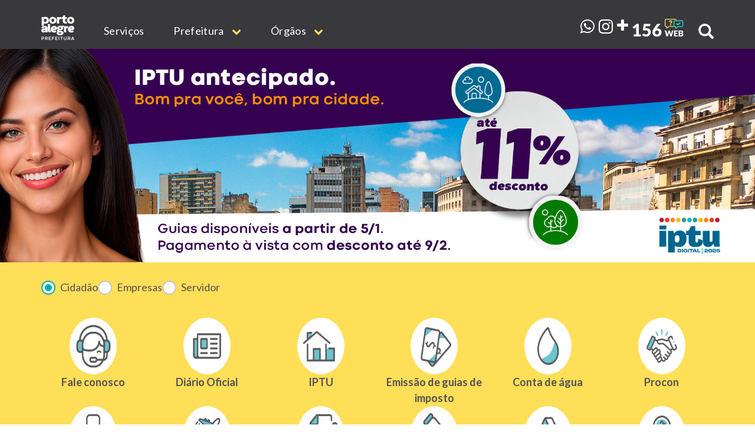

--- FILE ---
content_type: text/html; charset=UTF-8
request_url: https://prefeitura.poa.br/?field_categoria_target_id=1006&field_canal_de_atendimento_value=0&page=2
body_size: 15233
content:


<!DOCTYPE html>
<html  lang="pt-br" dir="ltr" prefix="content: http://purl.org/rss/1.0/modules/content/  dc: http://purl.org/dc/terms/  foaf: http://xmlns.com/foaf/0.1/  og: http://ogp.me/ns#  rdfs: http://www.w3.org/2000/01/rdf-schema#  schema: http://schema.org/  sioc: http://rdfs.org/sioc/ns#  sioct: http://rdfs.org/sioc/types#  skos: http://www.w3.org/2004/02/skos/core#  xsd: http://www.w3.org/2001/XMLSchema# ">
  <head>
    <meta http-equiv="X-UA-Compatible" content="IE=edge">
    <meta charset="utf-8" />
<script>var _paq = _paq || [];(function(){var u=(("https:" == document.location.protocol) ? "https://analytics.procempa.com.br/" : "https://analytics.procempa.com.br/");_paq.push(["setSiteId", "24"]);_paq.push(["setTrackerUrl", u+"piwik.php"]);_paq.push(["setDoNotTrack", 1]);_paq.push(["trackPageView"]);_paq.push(["setIgnoreClasses", ["no-tracking","colorbox"]]);_paq.push(["enableLinkTracking"]);var d=document,g=d.createElement("script"),s=d.getElementsByTagName("script")[0];g.type="text/javascript";g.defer=true;g.async=true;g.src=u+"piwik.js";s.parentNode.insertBefore(g,s);})();</script>
<meta name="Generator" content="Drupal 8 (https://www.drupal.org)" />
<meta name="MobileOptimized" content="width" />
<meta name="HandheldFriendly" content="true" />
<meta name="viewport" content="width=device-width, initial-scale=1.0" />
<link rel="shortcut icon" href="/sites/default/files/favicon.ico" type="image/vnd.microsoft.icon" />
<script>window.a2a_config=window.a2a_config||{};a2a_config.callbacks=a2a_config.callbacks||[];a2a_config.templates=a2a_config.templates||{};</script>

    <title>Início | Prefeitura de Porto Alegre</title>
    <link rel="stylesheet" media="all" href="/core/modules/system/css/components/align.module.css?sus9da" />
<link rel="stylesheet" media="all" href="/core/modules/system/css/components/fieldgroup.module.css?sus9da" />
<link rel="stylesheet" media="all" href="/core/modules/system/css/components/container-inline.module.css?sus9da" />
<link rel="stylesheet" media="all" href="/core/modules/system/css/components/clearfix.module.css?sus9da" />
<link rel="stylesheet" media="all" href="/core/modules/system/css/components/details.module.css?sus9da" />
<link rel="stylesheet" media="all" href="/core/modules/system/css/components/hidden.module.css?sus9da" />
<link rel="stylesheet" media="all" href="/core/modules/system/css/components/item-list.module.css?sus9da" />
<link rel="stylesheet" media="all" href="/core/modules/system/css/components/js.module.css?sus9da" />
<link rel="stylesheet" media="all" href="/core/modules/system/css/components/nowrap.module.css?sus9da" />
<link rel="stylesheet" media="all" href="/core/modules/system/css/components/position-container.module.css?sus9da" />
<link rel="stylesheet" media="all" href="/core/modules/system/css/components/progress.module.css?sus9da" />
<link rel="stylesheet" media="all" href="/core/modules/system/css/components/reset-appearance.module.css?sus9da" />
<link rel="stylesheet" media="all" href="/core/modules/system/css/components/resize.module.css?sus9da" />
<link rel="stylesheet" media="all" href="/core/modules/system/css/components/sticky-header.module.css?sus9da" />
<link rel="stylesheet" media="all" href="/core/modules/system/css/components/system-status-counter.css?sus9da" />
<link rel="stylesheet" media="all" href="/core/modules/system/css/components/system-status-report-counters.css?sus9da" />
<link rel="stylesheet" media="all" href="/core/modules/system/css/components/system-status-report-general-info.css?sus9da" />
<link rel="stylesheet" media="all" href="/core/modules/system/css/components/tablesort.module.css?sus9da" />
<link rel="stylesheet" media="all" href="/core/modules/system/css/components/tree-child.module.css?sus9da" />
<link rel="stylesheet" media="all" href="/core/modules/views/css/views.module.css?sus9da" />
<link rel="stylesheet" media="all" href="/core/assets/vendor/jquery.ui/themes/base/core.css?sus9da" />
<link rel="stylesheet" media="all" href="/core/assets/vendor/jquery.ui/themes/base/menu.css?sus9da" />
<link rel="stylesheet" media="all" href="/core/assets/vendor/jquery.ui/themes/base/autocomplete.css?sus9da" />
<link rel="stylesheet" media="all" href="/core/assets/vendor/jquery.ui/themes/base/datepicker.css?sus9da" />
<link rel="stylesheet" media="all" href="/modules/addtoany/css/addtoany.css?sus9da" />
<link rel="stylesheet" media="all" href="/modules/anchor_link/css/anchor_link.css?sus9da" />
<link rel="stylesheet" media="all" href="/modules/calendar/css/calendar.css?sus9da" />
<link rel="stylesheet" media="all" href="/modules/calendar/css/calendar_multiday.css?sus9da" />
<link rel="stylesheet" media="all" href="/modules/simple_popup_blocks/css/simple_popup_blocks.css?sus9da" />
<link rel="stylesheet" media="all" href="/modules/webform/modules/webform_bootstrap/css/webform_bootstrap.css?sus9da" />
<link rel="stylesheet" media="all" href="/modules/ckeditor_accordion/css/ckeditor-accordion.css?sus9da" />
<link rel="stylesheet" media="all" href="/modules/better_exposed_filters/css/better_exposed_filters.css?sus9da" />
<link rel="stylesheet" media="all" href="/core/assets/vendor/jquery.ui/themes/base/theme.css?sus9da" />
<link rel="stylesheet" media="all" href="/modules/search_api_autocomplete/css/search_api_autocomplete.css?sus9da" />
<link rel="stylesheet" media="all" href="/themes/pmpa/css/hero-capa.css?sus9da" />
<link rel="stylesheet" media="all" href="/themes/pmpa/css/bootstrap-pmpa.css?sus9da" />
<link rel="stylesheet" media="all" href="/themes/pmpa/css/pmpa.css?sus9da" />
<link rel="stylesheet" media="all" href="/themes/pmpa/css/contraste.css?sus9da" />
<link rel="stylesheet" media="all" href="/themes/pmpa/css/impressao.css?sus9da" />
<link rel="stylesheet" media="all" href="https://fonts.googleapis.com/css?family=Lato:400,400i,700,700i" />
<link rel="stylesheet" media="all" href="https://stackpath.bootstrapcdn.com/font-awesome/4.7.0/css/font-awesome.min.css" />

    
<!--[if lte IE 8]>
<script src="/core/assets/vendor/html5shiv/html5shiv.min.js?v=3.7.3"></script>
<![endif]-->

    <link rel="apple-touch-icon" sizes="180x180" href="/themes/pmpa/favicons/apple-touch-icon.png">
    <link rel="icon" type="image/png" href="/themes/pmpa/favicons/favicon-32x32.png" sizes="32x32">
    <link rel="icon" type="image/png" href="/themes/pmpa/favicons/favicon-16x16.png" sizes="16x16">
    <link rel="manifest" href="/themes/pmpa/favicons/manifest.json">
    <link rel="mask-icon" href="/themes/pmpa/favicons/safari-pinned-tab.svg" color="#5bbad5">
    <meta name="theme-color" content="#ffffff">
    <!--
    <script type="application/javascript">(
	function(w,d,t,r,u){
		w[u]=w[u]||[];
		w[u].push({'projectId':'10000','properties':{'pixelId':'10095536'}});
		var s=d.createElement(t);
		s.src=r;s.async=true;
		s.onload=s.onreadystatechange=function(){
			var y,rs=this.readyState,c=w[u];
			if(rs&&rs!="complete"&&rs!="loaded"){return}
			try{y=YAHOO.ywa.I13N.fireBeacon;
				w[u]=[];
				w[u].push=function(p){y([p])};
			y(c)}catch(e){}};
			var scr=d.getElementsByTagName(t)[0],par=scr.parentNode;
			par.insertBefore(s,scr)})
	(window,document,"script","https://s.yimg.com/wi/ytc.js","dotq");
    </script> 
    -->
    <!-- Google tag (gtag.js) -->
    <script async src="https://www.googletagmanager.com/gtag/js?id=G-55P20N1JCW"></script>
    <script>
      window.dataLayer = window.dataLayer || [];
      function gtag(){dataLayer.push(arguments);}
      gtag('js', new Date());

      gtag('config', 'G-55P20N1JCW');
    </script>

    <!-- Matomo -->
    <!-- Desativado, pois a configura��o est� sendo feita pelo plug-in --
    <script>
      var _paq = window._paq = window._paq || [];
      /* tracker methods like "setCustomDimension" should be called before "trackPageView" */
      _paq.push(["setDocumentTitle", document.domain + "/" + document.title]);
      _paq.push(['trackPageView']);
      _paq.push(['enableLinkTracking']);
      (function() {
        var u="https://analytics.procempa.com.br/";
        _paq.push(['setTrackerUrl', u+'matomo.php']);
        _paq.push(['setSiteId', '24']);
        var d=document, g=d.createElement('script'), s=d.getElementsByTagName('script')[0];
        g.async=true; g.src=u+'matomo.js'; s.parentNode.insertBefore(g,s);
      })();
    </script>
    <noscript><p><img src="https://analytics.procempa.com.br/matomo.php?idsite=24&amp;rec=1" style="border:0;" alt="" /></p></noscript>
    -->
    <!-- End Matomo Code -->

    <!-- Metatag para o Facebook/WhatApp -->
    <meta name="facebook-domain-verification" content="i708rtowt0wipqckwieedwzac27us1" />

  </head>
  <body class="node path-frontpage has-glyphicons">
    <a href="#main-content" class="visually-hidden focusable skip-link">
      Pular para o conteúdo principal
    </a>
    <!-- Mensagem site novo 
    <div class="alert alert-dismissible alert-discreto" style="background-color: #09AFA7; color: #fff;">
      <button type="button" class="close" data-dismiss="alert" aria-label="Fechar">
        <span aria-hidden="true">&times;</span>
      </button>
      <div class="nota-alfa">
        <span><i class="fa fa-exclamation-circle" aria-hidden="true"></i>  Agora, <strong>este é o portal oficial da Prefeitura</strong>. Se não encontrar o que precisa, utilize o menu, acesse uma secretaria específica e localize o respectivo link de acesso ao site antigo.</span>
      </div>
    </div>-->
    <!-- Fim mensagem site novo -->
    
    
      <div class="dialog-off-canvas-main-canvas" data-off-canvas-main-canvas>
    


    
                  <header class="navbar navbar-default container-fluid" id="navbar" role="banner">
      
                  <div class="container">
                <a href="/" target="_self" rel="" class="home-link is-active" title="Voltar para o início" data-drupal-link-system-path="<front>">Prefeitura de Porto Alegre</a>
        <div class="navbar-header">
          
                                <button type="button" class="navbar-toggle" data-toggle="collapse" data-target="#navbar-collapse">
              <span class="sr-only">Expandir/recolher navegação</span>
              <div class="hamburger" aria-hidden="true">
                <span class="icon-bar"></span>
                <span class="icon-bar"></span>
                <span class="icon-bar"></span>
              </div>
              <span>MENU</span>
            </button>
                  </div>

                          <a id="menu-principal"></a>
          <div id="navbar-collapse" class="navbar-collapse collapse">
              <div class="region region-navigation-collapsible">
    <nav role="navigation" aria-labelledby="block-mainnavigation-menu" id="block-mainnavigation">
            <h2 class="sr-only" id="block-mainnavigation-menu">Main navigation</h2>

      
              <ul region="navigation_collapsible" class="menu nav navbar-nav">
                            <li>
        <a href="/carta-de-servicos" target="_self" rel="" data-drupal-link-system-path="carta-de-servicos">Serviços</a>
                  </li>
                        <li class="expanded dropdown">
        <a href="/prefeitura" class="dropdown-toggle" data-toggle="dropdown">Prefeitura <span class="caret"></span></a>
                                  <ul region="navigation_collapsible" class="menu dropdown-menu">
                            <li>
        <a href="/gp/projetos/prefeitura-municipal-de-porto-alegre" target="_self" rel="" data-drupal-link-system-path="node/159">Institucional</a>
                  </li>
                        <li>
        <a href="http://www2.portoalegre.rs.gov.br/dopa/" target="_blank" rel="" title="Diário Oficial de Porto Alegre">DOPA</a>
                  </li>
                        <li>
        <a href="https://destinopoa.com.br/" target="_blank" rel="noopener nofollow noreferrer" class="externo">Turismo e Eventos | Destino POA</a>
                  </li>
                        <li>
        <a href="/planodiretor" target="_self" rel="" data-drupal-link-system-path="node/29575">Plano Diretor</a>
                  </li>
                        <li>
        <a href="http://www.observapoa.com.br/" target="_blank" rel="nopener nofollow noreferrer" class="externo">ObservaPOA</a>
                  </li>
        </ul>
  
            </li>
                        <li class="expanded dropdown">
        <a href="/secretarias" class="dropdown-toggle" data-toggle="dropdown">Órgãos <span class="caret"></span></a>
                                  <ul region="navigation_collapsible" class="menu dropdown-menu">
                            <li>
        <a href="/" target="_self" rel="" class="nolink" data-drupal-link-system-path="&lt;front&gt;">Gabinetes</a>
                  </li>
                        <li>
        <a href="/gp" target="_self" rel="" data-drupal-link-system-path="node/6973">Gabinete do Prefeito</a>
                  </li>
                        <li>
        <a href="/gvp" target="_self" rel="" data-drupal-link-system-path="node/1011">Gabinete da Vice-Prefeita</a>
                  </li>
                        <li>
        <a href="/gpd" target="_self" rel="" data-drupal-link-system-path="node/21213">Gabinete da Primeira-Dama</a>
                  </li>
                        <li>
        <a href="/gcs" target="_self" rel="" data-drupal-link-system-path="node/1693">Gabinete de Comunicação Social</a>
                  </li>
                        <li>
        <a href="/gi" target="_self" rel="" data-drupal-link-system-path="node/14017">Gabinete de Inovação</a>
                  </li>
                        <li>
        <a href="/gca" target="_self" rel="" data-drupal-link-system-path="node/14018">Gabinete da Causa Animal</a>
                  </li>
                        <li>
        <a href="https://prefeitura.poa.br/defesa-civil" target="_blank" rel="">Gabinete Da Defesa Civil</a>
                  </li>
                        <li>
        <a href="/assebrasilia" target="_self" rel="" data-drupal-link-system-path="node/42980">Escritório de Representação em Brasília </a>
                  </li>
                        <li>
        <a href="/" target="_self" rel="" class="nolink" data-drupal-link-system-path="&lt;front&gt;">Secretarias</a>
                  </li>
                        <li>
        <a href="/smgg" target="_self" rel="" data-drupal-link-system-path="node/40627">Secretaria Geral de Governo</a>
                  </li>
                        <li>
        <a href="/smpae" target="_self" rel="">Secretaria de Planejamento e Gestão</a>
                  </li>
                        <li>
        <a href="/smap" target="_self" rel="" data-drupal-link-system-path="node/13994">Secretaria de Administração e Patrimônio</a>
                  </li>
                        <li>
        <a href="/smtc" target="_self" rel="" data-drupal-link-system-path="node/6971">Secretaria da Transparência e Controladoria</a>
                  </li>
                        <li>
        <a href="/smgov" target="_self" rel="" data-drupal-link-system-path="node/15463">Secretaria de Governança Cidadã e Desenvolvimento Rural</a>
                  </li>
                        <li>
        <a href="/smf" target="_self" rel="" data-drupal-link-system-path="node/6960">Secretaria da Fazenda</a>
                  </li>
                        <li>
        <a href="/smp" target="_blank" rel="" data-drupal-link-system-path="node/6964">Secretaria de Parcerias</a>
                  </li>
                        <li>
        <a href="/pgm" target="_self" rel="" data-drupal-link-system-path="node/6966">Procuradoria-Geral do Município</a>
                  </li>
                        <li>
        <a href="/smsurb" target="_self" rel="" data-drupal-link-system-path="node/6970">Secretaria de Serviços Urbanos</a>
                  </li>
                        <li>
        <a href="/smoi" target="_self" rel="" data-drupal-link-system-path="node/6961">Secretaria de Obras e Infraestrutura</a>
                  </li>
                        <li>
        <a href="/smmu" target="_self" rel="" data-drupal-link-system-path="node/14436">Secretaria de Mobilidade Urbana</a>
                  </li>
                        <li>
        <a href="/smdet" target="_self" rel="">Secretaria de Desenvolvimento Econômico, Turismo e Eventos</a>
                  </li>
                        <li>
        <a href="/smamus" target="_self" rel="" data-drupal-link-system-path="node/15479">Secretaria de Meio Ambiente, Urbanismo e Sustentabilidade</a>
                  </li>
                        <li>
        <a href="/smc" target="_self" rel="" data-drupal-link-system-path="node/6956">Secretaria da Cultura</a>
                  </li>
                        <li>
        <a href="/sms" target="_self" rel="" data-drupal-link-system-path="node/6968">Secretaria de Saúde</a>
                  </li>
                        <li>
        <a href="/smseg" target="_self" rel="" data-drupal-link-system-path="node/6969">Secretaria de Segurança</a>
                  </li>
                        <li>
        <a href="/smed" target="_self" rel="" data-drupal-link-system-path="node/6959">Secretaria de Educação</a>
                  </li>
                        <li>
        <a href="/smds" target="_self" rel="">Secretaria da Inclusão e Desenvolvimento Humano</a>
                  </li>
                        <li>
        <a href="/smelj" target="_self" rel="">Secretaria de Esporte e Lazer</a>
                  </li>
                        <li>
        <a href="/secopa2027" target="_self" rel="" data-drupal-link-system-path="node/42327">Secretaria Extraordinária da Copa do Mundo Feminina de Futebol 2027</a>
                  </li>
                        <li>
        <a href="https://prefeitura.poa.br/smps" target="_self" rel="">Secretaria Extraordinária de Parcerias do Saneamento</a>
                  </li>
                        <li>
        <a href="/" target="_self" rel="" class="nolink" data-drupal-link-system-path="&lt;front&gt;">Autarquias e empresas públicas</a>
                  </li>
                        <li>
        <a href="/dmae" target="_self" rel="" data-drupal-link-system-path="node/13954">DMAE</a>
                  </li>
                        <li>
        <a href="https://prefeitura.poa.br/demhab" target="_blank" rel="">DEMHAB</a>
                  </li>
                        <li>
        <a href="/dmlu" target="_self" rel="" data-drupal-link-system-path="node/19539">DMLU</a>
                  </li>
                        <li>
        <a href="https://prefeitura.poa.br/eptc" target="_blank" rel="">EPTC</a>
                  </li>
                        <li>
        <a href="https://prefeitura.poa.br/fasc" target="_blank" rel="">FASC</a>
                  </li>
                        <li>
        <a href="https://prefeitura.poa.br/previmpa" target="_blank" rel="">PREVIMPA</a>
                  </li>
                        <li>
        <a href="http://www.procempa.com.br/" target="_self" rel="">PROCEMPA</a>
                  </li>
                        <li>
        <a href="/" target="_self" rel="" class="nolink" data-drupal-link-system-path="&lt;front&gt;">Conselhos</a>
                  </li>
                        <li>
        <a href="/catalogo-conselhos" target="_self" rel="" data-drupal-link-system-path="catalogo-conselhos">Catálogo de Conselhos</a>
                  </li>
        </ul>
  
            </li>
        </ul>
  


  </nav>
<section id="block-redessociaiscabecalho-2" class="block block-block-content block-block-content5ab78cdb-828f-455e-8dba-3f1bfb6dc1cf clearfix">
  <div class="block-container">
     
        
          
            <div class="field field--name-body field--type-text-with-summary field--label-hidden field--item"><style type="text/css">
<!--/*--><![CDATA[/* ><!--*/
#block-redessociaiscabecalho-2 {
    width: auto;
   float: unset;
   display: flex;
   justify-content: flex-start;
   padding-top: .5rem;
}

.redes-cabecalho-capa{
list-style: none;
display: flex;
column-gap: .5rem;
align-items: end;
}

.redes-cabecalho-capa img {
    margin: unset;
    margin-bottom: 2px;

}
.redes-cabecalho-capa .fa-plus {
font-size: 24px;
}

.redes-cabecalho-capa .fa-instagram, .redes-cabecalho-capa .fa-whatsapp {
font-size: 28px;
}

@media (max-width: 767px) {
#block-mainnavigation > .menu {
border-bottom: 1px solid #c5c5c9;
}
}

@media (min-width: 768px) {
#block-redessociaiscabecalho-2 {
   justify-content: flex-end;
   padding-top: unset;
}

.redes-cabecalho-capa {
margin-top: .375rem;
}

.redes-cabecalho-capa a{
color: #fff;
}
}

@media (min-width: 768px) and (max-width: 991px) {
#block-redessociaiscabecalho-2 {
width: 100%;
}
}

@media (min-width: 768px) and (max-width: 1199px) {
.region-navigation-collapsible .navbar-nav > li > a {
font-size: inherit;
padding: .5rem 1rem;
}

.region-navigation-collapsible .caret:after{
margin-left: 2px;
}
}

/*Formulário de busca*/
.botao-busca-collapse {
    font-size: 26px;
    padding: 8px 0 8px 24px;
}

.botao-busca-collapse .glyphicon {
    vertical-align: middle;
}

.exposed-form-wrapper {
position: relative;
z-index: 2;
}
.input-group-addon {
display: none;
}
.form-actions {
margin-top: unset;
}
.region-navigation-collapsible .exposed-form-wrapper {
padding: unset;
width: 100%;
justify-content: flex-end;
}

.region-navigation-collapsible .form-type-search-api-autocomplete {
flex: 1;
}
.region-navigation-collapsible .form-type-search-api-autocomplete .input-group{
width: 100%;
}
.block-views-exposed-filter-blocksearch-page-page-1 .control-label {
    position: absolute;
    width: 1px;
    height: 1px;
    padding: 0;
    margin: -1px;
    overflow: hidden;
    clip: rect(0, 0, 0, 0);
    border: 0;
}

.block-views-exposed-filter-blocksearch-page-page-1 .form-actions .btn {
margin-right: unset;
}

@media (max-width: 559px) {
.block-views-exposed-filter-blocksearch-page-page-1 .input-group {
width: 100%;
}
}

@media (max-width: 767px) {
.region-navigation-collapsible .block-views-exposed-filter-blocksearch-page-page-1 .control-label {
    position: unset;
    clip: unset;
    overflow: unset;
    width: auto;
    margin: unset;
}
#block-formularioexpostosearch-pagepage-1-3 {
    display: block;
    padding-top: 2rem;
    position: relative;
}
#block-formularioexpostosearch-pagepage-1-3::before {
    display: block;
    position: absolute;
    top: 0;
    content: "";
    background-color: #c5c5c9;
    width: 100vw;
    height: 1px;
    left: -1rem;
}
}

@media (min-width: 560px) {
.exposed-form-wrapper {
display: flex;
align-items: flex-end;
justify-content: center;
}
.block-views-exposed-filter-blocksearch-page-page-1 .select-wrapper {
margin-left: -2px;
}
.block-views-exposed-filter-blocksearch-page-page-1 .form-actions {
margin-left: -4px;
z-index: 2;
}
}

/*--><!]]>*/
</style><ul class="redes-cabecalho-capa"><li><a href="https://wa.me/555134330156" rel="noopener nofollow" target="_blank"><i aria-hidden="true" class="fa fa-whatsapp"> </i><span class="sr-only">Whatsapp do 156 POA (link abre em nova janela)</span></a></li>
	<li><a href="https://www.instagram.com/prefpoa/" rel="noopener nofollow" target="_blank"><i aria-hidden="true" class="fa fa-instagram"> </i><span class="sr-only">Instagram da Prefeitura de Porto Alegre(link abre em nova janela)</span></a></li>
	<li><a href="#block-rodaperedessociaiscapa" target="_self"><i aria-hidden="true" class="fa fa-2x fa-plus"> </i><span class="sr-only">Mais redes sociais (link para o rodapé do site)</span></a></li>
	<li class="hidden-xs"><a href="https://156web.procempa.com.br/" rel="noopener nofollow" target="_blank"><img alt="156 Web" data-entity-type="" data-entity-uuid="" height="32" src="/sites/default/files/usu_img/marca-156web_1.svg" /><span class="sr-only">(link abre em nova janela)</span></a></li>
	<li class="visible-xs"><a href="https://156web.procempa.com.br/" rel="noopener nofollow" target="_blank"><img alt="156 Web" data-entity-type="" data-entity-uuid="" height="32" src="/sites/default/files/usu_img/marca-156web-escuro.svg" /><span class="sr-only">(link abre em nova janela)</span></a></li>
	<li class="hidden-xs"><a aria-controls="block-formularioexpostosearch-pagepage-1-3" aria-expanded="true" class="botao-busca-collapse" data-toggle="collapse" href="#block-formularioexpostosearch-pagepage-1-3" role="button"><i class="glyphicon glyphicon-search"><span class="sr-only">Buscar no site</span></i></a></li>
</ul></div>
      
      </div>
</section>

<section class="views-exposed-form collapse block block-views block-views-exposed-filter-blocksearch-page-page-1 clearfix" data-drupal-selector="views-exposed-form-search-page-page-1" id="block-formularioexpostosearch-pagepage-1-3">
  <div class="block-container">
     
        
          <form region="navigation_collapsible" action="/pesquisa" method="get" id="views-exposed-form-search-page-page-1" accept-charset="UTF-8">
  <div class="exposed-form-wrapper clearfix">
  <div class="form-item js-form-item form-type-search-api-autocomplete js-form-type-search-api-autocomplete form-item-search-api-fulltext js-form-item-search-api-fulltext form-group form-autocomplete">
      
  <label for="edit-search-api-fulltext" class="control-label">Buscar</label>
  
  
  <div class="input-group"><input data-drupal-selector="edit-search-api-fulltext" data-search-api-autocomplete-search="search_page" class="form-autocomplete form-text form-control" data-autocomplete-path="/search_api_autocomplete/search_page?display=page_1&amp;&amp;filter=search_api_fulltext" type="text" id="edit-search-api-fulltext" name="search_api_fulltext" value="" size="30" maxlength="128" /><span class="input-group-addon"><span class="icon glyphicon glyphicon-refresh ajax-progress ajax-progress-throbber" aria-hidden="true"></span></span></div>

  
  
  </div>
<div class="form-item js-form-item form-type-select js-form-type-select form-item-type js-form-item-type form-group">
      
  <label for="edit-type" class="control-label">Tipo de conteúdo</label>
  
  
  <div class="select-wrapper"><select data-drupal-selector="edit-type" class="form-select form-control" id="edit-type" name="type"><option
            value="All" selected="selected">Todos</option><option
            value="1">Serviços</option><option
            value="2">Notícias</option></select></div>

  
  
  </div>
<div data-drupal-selector="edit-actions" class="form-actions form-group js-form-wrapper form-wrapper" id="edit-actions"><button class="button js-form-submit form-submit btn-primary btn icon-before" data-drupal-selector="edit-submit-search-page" type="submit" id="edit-submit-search-page" value="Buscar" name=""><span class="icon glyphicon glyphicon-search" aria-hidden="true"></span>
Buscar</button></div>

</div>

</form>

      </div>
</section>


  </div>

          </div>
                          </div>
              </header>
      

  <div role="main" class="main-container container-fluid js-quickedit-main-content">
    <div class="row">

                              <div class="col-sm-12" role="heading">
              <div class="region region-header">
    <section id="block-cssglobaltemp" class="block block-block-content block-block-content7558bb06-1d14-4409-8918-f7eb564288e8 clearfix">
  <div class="block-container">
     
        
          
            <div class="field field--name-body field--type-text-with-summary field--label-hidden field--item"><!-- O CSS deste bloco vale para todo o site e deve ser passado para a folha de estilos global quando possível -->

<style>

.fundo-claro {
background-color: #ededee;
}

.bloco {
padding: 24px;
}

.tabs + .page-header {
  top: unset;
}

.com-icone {
    display: flex;
}

.com-icone::before {
font-family: "FontAwesome";
text-rendering: auto;
-webkit-font-smoothing: antialiased;
-moz-osx-font-smoothing: grayscale;
color: #09AFA7;
display: inline-flex;
flex: 0 0 2rem;
}

.fundo-claro .com-icone::before {
color: #525257;
}

.text-muted.com-icone::before {
color: #919198;
}

.com-icone .fa::before {
  color: #09AFA7;
  margin-right: .5em;
}

.barra-dados-contato .com-icone::before {
font-size: 1.75em;
margin-top: -.25em;
margin-right: .5em!important;
}

@media (min-width: 768px) {
.barra-dados-contato .com-icone::before {
flex: 1 1 auto;
}
}

.barra-dados-contato .com-icone .fa::before {
  font-size: 1.5em;
}

.field-endereco.com-icone::before {
content: "\f041";
font-size: 1.275em;
margin-top: -.075em;
}

.barra-dados-contato .field-endereco.com-icone::before {
font-size: 1.75em;
margin-top: -.25em;
}

.field-email.com-icone::before {
content: "\f003"
}

.barra-dados-contato  .field-email.com-icone::before {
content: "\f0e0";
font-size: 1.375em;
margin-left: .125rem;
}

.field-telefone.com-icone::before {
content: "\f095";
    font-size: 1.125em;
    margin-left: .075em;
}

.barra-dados-contato .field-telefone.com-icone::before {
font-size: 1.75em;
}

.field-data.com-icone::before {
content: "\f073";
}

.field-hora.com-icone::before {
content: "\f017";
font-size: 1.125em;
}

.barra-dados-contato  .field-hora.com-icone::before {
font-size: 1.65em;
}

.field-site.com-icone::before {
content: "\f245";
}

.field-facebook.com-icone::before {
content: "\f09a";
}

.field-instagram.com-icone::before {
content: "\f16d";
}

.field-youtube.com-icone::before {
content: "\f16a";
}

.field-linkedin.com-icone::before {
content: "\f0e1";
}

.field-twitter.com-icone::before {
content: "\f099";
}

.field-whatsapp.com-icone::before {
content: "\f232";
}

/*Projetos*/
.projeto-grade-titulo {margin-top: 24px!important;}

.projeto-grade-chamada {margin-bottom: 60px;}

.pagina-secretaria-projetos {
    max-width: 45em;
    margin: auto;
}

.pagina-secretaria-projetos .chamada {
margin-bottom: 2rem;
}

@media (min-width: 1200px) {
.pagina-secretaria-projetos .chamada {
    padding-bottom: 0.75em;
    border-bottom: 2px solid #ededee;
}
}

/*Flex*/
.sm-flex-between {
    display: flex;
    flex-wrap: wrap;
    flex-direction: column;
    gap: 1.5rem;
} 
@media (min-width: 768px) {
.sm-flex-between {
flex-direction: row;
    justify-content: space-between;
}
}

/* exibir dropdowns expandidos em menus internos*/

.dropdown-menu .expanded .dropdown-menu {
position: relative;
top: 0;
box-shadow: unset;
border: 0 none;
padding: 0 0 0 1rem !important;
min-width: unset;
}

/* exibir os subníveis do dropdown sem precisar de hover/clique (importante em mobile) */
.dropdown.open > .dropdown-menu .dropdown-menu {
    display: block;
    border-bottom: 1px solid #ccc;
    margin-top: 0;
}

/*  estilo item menu sem link */
.nolink {
     color: #525257 !important;
     pointer-events: none;
     cursor: default;
     text-transform: uppercase !important;
}
/*Hero image*/
.hero-image picture .img-responsive {
        max-width: unset;
        width: 100%;
}

.bloco-noticias-wrapper .card {
background-color: #fff;
}

/* menu principal do portal */
.nolink {
pointer-events: none;
cursor: default;
}

#block-mainnavigation .dropdown-menu > li > a {
font-weight: 400;
}

#block-mainnavigation .dropdown-menu > li > a.nolink {
font-weight: 700;
border-bottom: 0;
}

#block-mainnavigation .dropdown-menu > li > a.nolink {
font-weight: 700;
border-bottom: 0;
}

#block-mainnavigation .dropdown-menu > li:not(:first-child) > a.nolink {
padding-top: 2rem;
}

</style></div>
      
      </div>
</section>

<div data-drupal-messages-fallback class="hidden"></div>
<section id="block-estilocontatosmf" class="block block-block-content block-block-content11aabb52-ffec-42dd-be8b-b6bbf9fbc8db clearfix">
  <div class="block-container">
     
        
          
            <div class="field field--name-body field--type-text-with-summary field--label-hidden field--item"><style>
.bloco-servico-contato div.views-field-field-texto-paragrafo a {
color: #09afa7 !important;
}
</style></div>
      
      </div>
</section>

<section id="block-areadevideosdoportalcss" class="block block-block-content block-block-contentdb6f66ec-b958-434e-913c-b52efac99cb8 clearfix">
  <div class="block-container">
     
        
          
            <div class="field field--name-body field--type-text-with-summary field--label-hidden field--item"><style>
.bloco-videos-capa h6 {
    font-family: 'Lato', sans-serif;
    font-size: 18px;
    font-weight: normal;
}

.bloco-videos-wrapper {
    margin-bottom: 48px;
    padding: 48px 0;
    margin-top: -45px !important;
}

.fundo-claro {
    background-color: #ededee;
}

.bloco-videos-capa .view-content a {
    color: #525257;
}

.page-node-type-portal-pmpa-video-embed-de-capa h2 {
    font-family: 'Lato';
    font-style: normal;
    font-size: 28px;
    font-weight: bold;
    margin-top: 30px;
}

.field--name-field-portal-pmpa-video-descrica {
    margin-bottom: 30px;
}
/*
.field--name-field-portal-pmpa-video-capa {
    max-width: 750px;
}
*/
.views-field-field-aniversario-imagem, .view-especial-de-aniversario-da-cidade-bloco .form-group {
margin-bottom: 12px;
}

.video-embed-field-responsive-video.form-group {
margin-bottom: 8px;
}

.row.views-row.clearfix.row-1 {
    margin-bottom: 3rem;
}

.row.views-row.clearfix.row-2 {
    margin-bottom: 3rem;
}

.row.views-row.clearfix.row-3 {
    margin-bottom: 3rem;
}

@media (max-width: 767px) {
.view-especial-de-aniversario-da-cidade-bloco .col-sm-4 {
margin-bottom: 32px;
}
}

/* outros estilos para capa do portal (ajustar pmpa.css depois) */ 
.bloco-gcs + section .barra-capa {
margin-top: 40px;
padding-top: 30px;
}

.bloco-gcs + section .barra-capa .barra-agenda p {
padding: 0;
margin: 0;
}

</style></div>
      
      </div>
</section>

<section class="views-element-container block-hero-capa block block-views block-views-blockbanner-capa-portal-block-1 clearfix" id="block-views-block-banner-capa-portal-block-1">
  <div class="block-container">
     
        
          <div region="header" class="form-group"><div class="view view-banner-capa-portal view-id-banner_capa_portal view-display-id-block_1 js-view-dom-id-c5ceb2b992da6113f907f3b3d736c856b49e1c8d72744a435e37d495112cb5c4">
  
    
      
      <div class="view-content">
          <div class="views-row">



  <div  data-history-node-id="46593" role="article" about="/node/46593" class="hero-capa-portal default clearfix hero-capa">

    <picture>
              <source srcset="/sites/default/files/usu_img/capa-portal/2025-12-30/1980x560.jpg" media="all and (min-width: 1200px)">
                    <source srcset="/sites/default/files/usu_img/capa-portal/2025-12-30/1200x400.jpg" media="all and (min-width: 768px) and (max-width: 1199px)">
                  <source srcset="/sites/default/files/usu_img/capa-portal/2025-12-30/560x440.jpg" media="all and (max-width: 559px)">
      <img src="/sites/default/files/usu_img/capa-portal/2025-12-30/560x440.jpg" alt="">
    </picture>

          <a href="https://prefeitura.poa.br/smf/iptu" class="overlay-link">
        <span class="sr-only">
            <div class="field field--name-field-hero-capa-texto field--type-string-long field--label-hidden field--item">IPTU antecipado. <br />
Bom pra você, bom pra cidade.<br />
Até 11% desconto.<br />
Guias disponíveis a partir de 5/1.<br />
Pagamento à vusta com desconto até 9/2.</div>
      </span>
      </a>
    
      </div>
</div>

    </div>
  
          </div>
</div>

      </div>
</section>


  </div>

          </div>
               

          
            
            <a id="main-content"></a>
                              <div class="highlighted">
              <div class="container">
                  <div class="region region-highlighted">
    <section class="views-element-container mb block block-views block-views-blockservicos-block-1 clearfix" id="block-views-block-servicos-block-1">
  <div class="block-container">
     
        
          <div region="highlighted" class="form-group"><div class="view-servicos-capa view view-servicos view-id-servicos view-display-id-block_1 js-view-dom-id-9992ef02de40bfe91ebb3b7d075aee8617ec8635afc14c4346380e0e7d9b8ba7">
  
    
      <div class="view-header">
      
            <div class="field field--name-body field--type-text-with-summary field--label-hidden field--item"><style>
/* bug Chrome */
div[role="heading"] {
float: unset;
}

/* remover espaço na capa entre o bloco serviços e as notícias */
.region-content > .views-element-container:first-child {
  display: none;
}

/*bug espaçamento seletor público alvo*/
.path-frontpage .view-servicos .view-header {
  float: unset;
}

.view-servicos-capa .exposed-form-wrapper {
justify-content: initial;
margin-bottom: -1rem;
}

@media (max-width: 559px) {
.view-servicos-capa .exposed-form-wrapper {
    margin-top: 2rem;
    margin-bottom: -4rem;
}
}

@media  (min-width: 560px) and (max-width: 757px) {
.view-servicos-capa .exposed-form-wrapper {
    margin-top: 2rem;
    margin-bottom: -2rem;
}
}

/*esconder radio "Todos" */
.form-item-field-link-servico-publico-alvo-value:first-child {
display: none;
}

.view-servicos-capa legend {
display: none;
}

.view-servicos-capa .form-radios {
display: flex;
align-items: flex-end;
gap: 1.5rem;
}

/* spinner */
.view-servicos-capa .js-form-submit {
opacity: 0;
color: transparent;
    background-color: transparent;
    overflow: hidden;
    width: 21px;
    height: 22px;
    padding: 0;
    border: 0;
    margin: 0!important;
    animation: fa-spin 2s infinite linear;
    position: relative;
    top: -0.875rem;
    left: 1rem;
}
.view-servicos-capa .js-form-submit:disabled {
opacity: 1;
}
.view-servicos-capa .js-form-submit:disabled:before {
    content: "Carregando... Aguarde";
    position: absolute;
    overflow: hidden;
    width: 1px;
    height: 1px;
    margin: -1px;
    padding: 0;
    border: 0;
    clip: rect(0 0 0 0);
}

.view-servicos-capa .js-form-submit:disabled:after {
    font-family:"FontAwesome";
    font-size: 24px;
    text-rendering: auto;
    -webkit-font-smoothing: antialiased;
    content: "\f021";
    position: relative;
    left: -51px;
    color: #525257;
    top: -7px;
}

@media (min-width: 768px) {
.view-servicos-capa .js-form-submit:disabled:after {
    left: -56px;
}
}
  @media (max-width: 767px) {
.menu-servicos {
  padding: unset;
}
}

/* icones */ 

.menu-servicos {
  display: flex;
  flex-wrap: wrap;
  margin-right: -.5rem;
  margin-left: -.5rem;
}

@media (max-width: 767px) {
.menu-servicos {
  padding: unset;
}
}

@media (min-width: 501px) {
.menu-servicos {
  row-gap: 1rem;
} 
}

@media (min-width: 992px) {
.menu-servicos {
  row-gap: 2rem;
} 
}

@media (max-width: 767px) {
.menu-servicos .item-icone {
  text-align: left;
}
}

.path-frontpage .menu-servicos .item-icone {
  margin-top: unset;
}

@media (min-width: 768px) {
.path-frontpage .menu-servicos .item-icone {
 display: flex;
  align-items: center;
  align-content: center;
  gap: 1rem; 
}
}

@media (max-width: 500px) {
.menu-servicos .item-icone {
  margin-bottom: unset;
flex: 100%;
}
}

@media (min-width: 768px) {
.path-frontpage .menu-servicos .item-icone {
  width: calc(100%/6);
  flex-direction: column;
  height: unset;
}
}

.menu-servicos .item-icone a {
  display: flex;
  align-content: center;
  align-items: center;
  gap: 1rem;
}

@media (min-width: 768px) {
.menu-servicos .item-icone a {
flex-direction: column;
}
}

.path-frontpage .menu-servicos .item-icone img {
  background: #fff;
  border-radius: 50%;
  padding: .5rem;
  margin-bottom: unset;
}

@media (max-width: 767px) {
.path-frontpage .menu-servicos .item-icone img {
margin-left: unset;
margin-right: unset;
}
}

@media (min-width: 768px) {
.path-frontpage .menu-servicos .item-icone:hover img {
  margin-bottom: 10px;
}
}

.menu-servicos .item-icone .titulo-item-icone {
  position: unset;
  transform: unset;
  float: unset;
  width: unset;
}

  @media (max-width: 770px) {
.path-frontpage .menu-servicos .item-icone .titulo-item-icone {
  width: unset;
}
}

.menu-servicos .item-icone .sr-only {
height: 1px;
}

</style></div>
      
    </div>
        <div class="view-filters form-group">
      <form class="views-exposed-form bef-exposed-form" data-bef-auto-submit-full-form="" data-drupal-selector="views-exposed-form-servicos-block-1" action="/node" method="get" id="views-exposed-form-servicos-block-1" accept-charset="UTF-8">
  <div class="exposed-form-wrapper clearfix">
  <fieldset data-drupal-selector="edit-field-link-servico-publico-alvo-value" id="edit-field-link-servico-publico-alvo-value--wrapper" class="fieldgroup form-composite js-form-item form-item js-form-wrapper form-wrapper">
      <legend>
    <span class="fieldset-legend">Público alvo</span>
  </legend>
  <div class="fieldset-wrapper">
            <div id="edit-field-link-servico-publico-alvo-value"><div data-drupal-selector="edit-field-link-servico-publico-alvo-value" id="edit-field-link-servico-publico-alvo-value--wrapper" class="fieldgroup form-composite form-radios">
                  <div class="form-item js-form-item form-type-radio js-form-type-radio form-item-field-link-servico-publico-alvo-value js-form-item-field-link-servico-publico-alvo-value radio">
  
  
  

      <input data-drupal-selector="edit-field-link-servico-publico-alvo-value-all" class="form-radio" type="radio" id="edit-field-link-servico-publico-alvo-value-all" name="field_link_servico_publico_alvo_value" value="All" />
  <label for="edit-field-link-servico-publico-alvo-value-all" class="control-label option">Todos</label>
  
  
  </div>

                    <div class="form-item js-form-item form-type-radio js-form-type-radio form-item-field-link-servico-publico-alvo-value js-form-item-field-link-servico-publico-alvo-value radio">
  
  
  

      <input data-drupal-selector="edit-field-link-servico-publico-alvo-value-cidadao" class="form-radio" type="radio" id="edit-field-link-servico-publico-alvo-value-cidadao" name="field_link_servico_publico_alvo_value" value="cidadao" checked="checked" />
  <label for="edit-field-link-servico-publico-alvo-value-cidadao" class="control-label option">Cidadão</label>
  
  
  </div>

                    <div class="form-item js-form-item form-type-radio js-form-type-radio form-item-field-link-servico-publico-alvo-value js-form-item-field-link-servico-publico-alvo-value radio">
  
  
  

      <input data-drupal-selector="edit-field-link-servico-publico-alvo-value-empresas" class="form-radio" type="radio" id="edit-field-link-servico-publico-alvo-value-empresas" name="field_link_servico_publico_alvo_value" value="empresas" />
  <label for="edit-field-link-servico-publico-alvo-value-empresas" class="control-label option">Empresas</label>
  
  
  </div>

                    <div class="form-item js-form-item form-type-radio js-form-type-radio form-item-field-link-servico-publico-alvo-value js-form-item-field-link-servico-publico-alvo-value radio">
  
  
  

      <input data-drupal-selector="edit-field-link-servico-publico-alvo-value-servidor" class="form-radio" type="radio" id="edit-field-link-servico-publico-alvo-value-servidor" name="field_link_servico_publico_alvo_value" value="servidor" />
  <label for="edit-field-link-servico-publico-alvo-value-servidor" class="control-label option">Servidor</label>
  
  
  </div>

      </div>
</div>

          </div>
</fieldset>
<div data-drupal-selector="edit-actions" class="form-actions form-group js-form-wrapper form-wrapper" id="edit-actions"><button data-bef-auto-submit-click="" class="button js-form-submit form-submit btn-primary btn" data-drupal-selector="edit-submit-servicos" type="submit" id="edit-submit-servicos" value="Aplicar" name="">Aplicar</button></div>

</div>

</form>

    </div>
    
      <div class="view-content">
      <div class="views-view-grid horizontal cols-12 clearfix">
            <div class="menu-servicos clearfix">
                  <div class="item-icone"><a href="/cidadao">
  <img src="/sites/default/files/layout/icones/icone-cartaservicos.png" width="100" height="100" alt="" typeof="Image" class="img-responsive" />


<div class="titulo-item-icone">
Fale conosco
</div>
</a></div>
                  <div class="item-icone"><a href="http://www2.portoalegre.rs.gov.br/dopa/" target="_blank" rel="noopener nofollow noreferrer">
  <img src="/sites/default/files/layout/icones/icone-dopa.png" width="100" height="100" alt="" typeof="Image" class="img-responsive" />


<div class="titulo-item-icone">
Diário Oficial
<span class="sr-only"> (link abre em nova janela)</span>
</div>
</a></div>
                  <div class="item-icone"><a href="/iptu">
  <img src="/sites/default/files/layout/icones/icone-casa-2.png" width="100" height="100" alt="" typeof="Image" class="img-responsive" />


<div class="titulo-item-icone">
IPTU
</div>
</a></div>
                  <div class="item-icone"><a href="/carta-de-servicos/busca?keys=Guia%20imposto&amp;page=0">
  <img src="/sites/default/files/layout/icones/icone-dinheiro.png" width="100" height="100" alt="" typeof="Image" class="img-responsive" />


<div class="titulo-item-icone">
Emissão de guias de imposto
</div>
</a></div>
                  <div class="item-icone"><a href="/conta-agua">
  <img src="/sites/default/files/layout/icones/icone-agua-2.png" width="100" height="100" alt="" typeof="Image" class="img-responsive" />


<div class="titulo-item-icone">
Conta de água
</div>
</a></div>
                  <div class="item-icone"><a href="https://prefeitura.poa.br/procon/reclamacao">
  <img src="/sites/default/files/layout/icones/icone-procon.png" width="160" height="160" alt="Ícone do Procon" typeof="Image" class="img-responsive" />


<div class="titulo-item-icone">
Procon
</div>
</a></div>
                  <div class="item-icone"><a href="/saudecidadao">
  <img src="/sites/default/files/layout/icones/icone-saude-2.png" width="100" height="100" alt="" typeof="Image" class="img-responsive" />


<div class="titulo-item-icone">
Minhas consultas e exames no SUS
</div>
</a></div>
                  <div class="item-icone"><a href="https://destinopoa.com.br/" target="_blank" rel="noopener nofollow noreferrer">
  <img src="/sites/default/files/layout/icones/icone%20turismo.png" width="300" height="300" alt="ícone de Turismo e Eventos" typeof="Image" class="img-responsive" />


<div class="titulo-item-icone">
Turismo e Eventos
<span class="sr-only"> (link abre em nova janela)</span>
</div>
</a></div>
                  <div class="item-icone"><a href="/smap/selecao-e-provimento">
  <img src="/sites/default/files/layout/icones/icone-concurso.png" width="100" height="100" alt="" typeof="Image" class="img-responsive" />


<div class="titulo-item-icone">
Concursos
</div>
</a></div>
                  <div class="item-icone"><a href="/smpg/diretoria-de-licitacoes-e-contratos">
  <img src="/sites/default/files/layout/icones/icone-licitacoes-2.png" width="100" height="100" alt="" typeof="Image" class="img-responsive" />


<div class="titulo-item-icone">
Licitações
</div>
</a></div>
                  <div class="item-icone"><a href="/carta-de-servicos/coleta-seletiva-de-residuos">
  <img src="/sites/default/files/layout/icones/icone-recicla.png" width="100" height="100" alt="" typeof="Image" class="img-responsive" />


<div class="titulo-item-icone">
Coleta Seletiva
</div>
</a></div>
                  <div class="item-icone"><a href="/dmlu/projetos/destino-certo-ecopontos">
  <img src="/sites/default/files/layout/icones/icone-ecopontos.png" width="100" height="100" alt="" typeof="Image" class="img-responsive" />


<div class="titulo-item-icone">
Ecopontos
</div>
</a></div>
              </div>
      </div>

    </div>
  
            <div class="view-footer">
      <div class="more-link form-group"><a href="/carta-de-servicos">Mais serviços</a></div>
    </div>
    </div>
</div>

      </div>
</section>


  </div>
 
              </div>
            </div>
                  
        <div class="main-content">
      <!-- <section class="col-sm-12">  -->
      <section>


                
                                      
                  
                            <div class="region region-content">
    <div class="views-element-container form-group"><div class="container view view-frontpage view-id-frontpage view-display-id-page_1 js-view-dom-id-fecdd5e6749ee17bb8ff396e617fc2f2f49d894d265de601368498ccc25b2eb8">
  
    
      
  
      
          </div>
</div>

<section class="bloco-noticias-wrapper">
	<div class="container">
	<div class="linha-titulo-banco">
		<h2 class="block-title">Notícias</h2>
		<div class="link-banco">
				<a href="https://bancodeimagens.portoalegre.rs.gov.br/" target="_blank"><span class="banco-img">Banco de Imagens</span></a>
		</div>
	</div>
				<div class="pull-right more-link">
			<a href="/noticias">Ver todas</a> <!-- Conferir se URL em produção é a mesma -->
		</div>
	</div>
</section>

<section class="views-element-container block block-views block-views-blockcards-capa-portal-block-1 clearfix" id="block-views-block-cards-capa-portal-block-1">
  <div class="block-container">
     
        
          <div region="content" class="form-group"><div class="container view view-cards-capa-portal view-id-cards_capa_portal view-display-id-block_1 js-view-dom-id-578e6ca50d7194a169af383fff0b2da1267c6f1bffd9e916ce31219cc7008014">
  
    
      <div class="view-header">
      <h2 class="block-title">Mais Cidade</h2>
    </div>
      
      <div class="view-content">
      <div class="views-view-grid horizontal cols-3 clearfix">
            <div class="row">
                  <div class="col-sm-4"><div class="views-field views-field-nothing"><span class="field-content"><div class="card card-clicavel">
<div class="card-imagem">
  <img src="/sites/default/files/styles/card_mobile_full_size/public/usu_img/cards/revista-mais-poa/banner%20revista%20702x464%20v2.jpg?itok=8ZSzNzd6" width="648" height="432" alt="Revista Mais POA" typeof="Image" class="img-responsive" />



</div>
<div class="card-texto">
<h3 class="card-titulo">
Revista Mais POA
</h3>
Confira aqui a 7ª edição, com um balanço dos principais avanços de Porto Alegre entre janeiro e novembro de 2025.
</div>
<a class="overlay-link" href="https://prefeitura.poa.br/maisportoalegre">Revista Mais POA</a>
</div></span></div></div>
                  <div class="col-sm-4"><div class="views-field views-field-nothing"><span class="field-content"><div class="card card-clicavel">
<div class="card-imagem">
  <img src="/sites/default/files/styles/card_mobile_full_size/public/usu_img/cards/mapa-de-monitoramento-do-aedes-aegypti/aedes.jpg?itok=pQlcKOVW" width="648" height="432" alt="Onde está o Aedes?" typeof="Image" class="img-responsive" />



</div>
<div class="card-texto">
<h3 class="card-titulo">
Mapa de Monitoramento do Aedes aegypti
</h3>
Acompanhe em tempo real o monitoramento da dengue na cidade, com a situação das armadilhas e o nível de risco.
</div>
<a class="overlay-link" href="/sms/onde-esta-o-aedes">POA Clima</a>
</div></span></div></div>
                  <div class="col-sm-4"><div class="views-field views-field-nothing"><span class="field-content"><div class="card card-clicavel">
<div class="card-imagem">
  <img src="/sites/default/files/styles/card_mobile_full_size/public/usu_img/cards/iptu-digital-2026/IPTU2026-702x464.jpg?itok=StELXxNL" width="648" height="432" alt="IPTU Digital 2026" typeof="Image" class="img-responsive" />



</div>
<div class="card-texto">
<h3 class="card-titulo">
IPTU Digital 2026
</h3>
Emita as guias a partir de 5 de janeiro. Garanta até 11% de desconto no pagamento à vista até 9 de fevereiro.
</div>
<a class="overlay-link" href="https://prefeitura.poa.br/smf/iptu">IPTU Digital 2026</a>
</div></span></div></div>
              </div>
      </div>

    </div>
  
          </div>
</div>

      </div>
</section>

<section class="views-element-container bloco-noticias-wrapper block block-views block-views-blockcards-capa-portal-block-2 clearfix" id="block-views-block-cards-capa-portal-block-2">
  <div class="block-container">
     
        
          <div region="content" class="form-group"><div class="container view view-cards-capa-portal view-id-cards_capa_portal view-display-id-block_2 js-view-dom-id-3ff75d43fc540beb32460113ff21a959ad1f1dcee09c0dd702ce3676c2de32a3">
  
    
      
  
          </div>
</div>

      </div>
</section>


  </div>

              </section>

                </div>
  </div>

</div>
  
</div>
        <div class="region region-content-fullscreen">
    <section id="block-rodaperedessociaiscapa" class="fundo-claro block block-block-content block-block-contentb24066d2-5395-4b64-a747-a92cb2864de7 clearfix">
  <div class="block-container">
     
        
          
            <div class="field field--name-body field--type-text-with-summary field--label-hidden field--item"><style type="text/css">
<!--/*--><![CDATA[/* ><!--*/
.rodape-redes-linha {
  max-width: unset;
  display: flex;
  justify-content: center;
  gap: 12px;
  flex-wrap: wrap;
}

.icone-facebook, .icone-instagram, .icone-youtube, .icone-twitter, .icone-linkedin, .icone-tiktok, .icone-flickr {
width: 54px;
height: 54px;
display: inline-block;
background-image: url('/sites/default/files/usu_img/capa-portal/icones-rodape/redes-sociais-rodape-2023.svg');
background-repeat: no-repeat;
}
.icone-facebook {
background-position: 0px 0px;
}

.icone-facebook:hover {
background-position: 0px -60px;
}

.icone-instagram {
background-position: -60px 0px;
}

.icone-instagram:hover {
background-position: -60px -60px;
}

.icone-twitter {
background-position: -120px 0px;
}

.icone-twitter:hover {
background-position: -120px -60px;
}

.icone-youtube {
background-position: -180px 0px;
}

.icone-youtube:hover {
background-position: -180px -60px;
}

.icone-tiktok {
background-position: -240px 0px;
}

.icone-tiktok:hover {
background-position: -240px -60px;
}

.icone-linkedin {
background-position: -300px 0px;
}

.icone-linkedin:hover {
background-position: -300px -60px;
}

.icone-flickr {
background-position: -360px 0px;
}

.icone-flickr:hover {
background-position: -360px -60px;
}

/*--><!]]>*/
</style><footer class="rodape-redes" role="contentinfo"><p>Acompanhe a prefeitura nas redes</p>

<div class="text-center rodape-redes-linha">

<a href="https://pt-br.facebook.com/prefpoa/" rel="noopener nofollow noreferrer" target="_blank"><span class="sr-only">Facebook (link abre em nova janela)</span> <span class="icone-facebook"> </span> </a> 

<a href="https://www.instagram.com/prefpoa/" rel="noopener nofollow noreferrer" target="_blank"><span class="sr-only">Instagram (link abre em nova janela)</span> <span class="icone-instagram"> </span> </a> 

<a href="https://www.youtube.com/@prefpoaoficial" rel="noopener nofollow noreferrer" target="_blank"> <span class="sr-only">Youtube (link abre em nova janela)</span> <span class="icone-youtube"> </span> </a> 

<a href="https://x.com/Prefeitura_POA" rel="noopener nofollow noreferrer" target="_blank"> <span class="sr-only">X (Antigo Twitter) (link abre em nova janela)</span> <span class="icone-twitter"> </span> </a> 

<a href="https://www.tiktok.com/@prefpoa" rel="noopener nofollow noreferrer" target="_blank">
<span class="sr-only">Tiktok (link abre em nova janela)</span>
<span class="icone-tiktok"> </span>
</a>

<a href="https://www.linkedin.com/company/prefeituradeportoalegre/" rel="noopener nofollow noreferrer" target="_blank">
<span class="sr-only">LinkedIn (link abre em nova janela)</span>
<span class="icone-linkedin"> </span>
</a> 

<a href="https://www.flickr.com/photos/prefeituraportoalegre/" rel="noopener nofollow noreferrer" target="_blank">
<span class="sr-only">Flickr (link abre em nova janela)</span>
<span class="icone-flickr"> </span>
</a>

</div>

<p>Faça o download do App 156+POA</p>

<div class="text-center"><span><a href="https://itunes.apple.com/br/app/eufa%C3%A7opoa/id1245871620?l=en&amp;mt=8"><img alt="Apple App Store" class="rodape-download" data-entity-type="" data-entity-uuid="" src="/themes/pmpa/images/rodape-appstore.png" /></a></span> <span><a href="https://play.google.com/store/apps/details?id=br.gov.rs.portoalegre.app&amp;hl=pt_BR"><img alt="Google Play Store" class="rodape-download" data-entity-type="" data-entity-uuid="" src="/themes/pmpa/images/rodape-google-play.png" /></a></span></div>
</footer></div>
      
      </div>
</section>


  </div>
 
  
  <a id="rodape"></a>
      <footer class="footer container-fluid" role="contentinfo">
      <div class="container">
          <div class="region region-footer">
    <section id="block-rodapedosite" class="block block-block-content block-block-contentdf3052ef-9d99-4d0d-8bce-ff62f8d393b9 clearfix">
  <div class="block-container">
     
        
          
            <div class="field field--name-body field--type-text-with-summary field--label-hidden field--item"><style>
/* marca 250 anos POA*/
.footer .endereco-rodape {
display: flex;
flex-wrap: wrap;
justify-content: space-between;
width: 100%;
}

.footer .telefone-rodape {
margin-left: unset;
}

@media (max-width: 479px) {
    .footer .brasao, .footer .endereco-rodape {
        margin-top: unset;
    }
} 

@media (min-width: 480px) {
.footer .endereco-rodape p {
  min-width: 342px;
}
}


@media (min-width: 768px) and (max-width: 991px) {
.footer .endereco-rodape {
margin-bottom: 20px;
}
}

@media (min-width: 992px) {
.footer .endereco-rodape {
width: unset;
}
}

</style>

<div class="clearfix">

<div class="endereco-rodape">
<img alt="" class="brasao" data-entity-type="" data-entity-uuid="" onerror="this.src='/themes/pmpa/images/brasao-pmpa-branco.png';this.onerror=null;" src="/themes/pmpa/images/brasao-pmpa-branco.svg" />
<p><b>Prefeitura Municipal de Porto Alegre</b><br />
Rua João Manoel , 157 - Centro Histórico<br />
CEP&nbsp;90010-030</p>

</div>

<div class="telefone-rodape"><span class="telefone"><span class="sr-only">Telefone para contato: </span><i class="fa fa-phone" aria-hidden="true"></i>156</span>

<p>Chamadas de outras cidades:<br />
(51) 3289 0156</p>
</div>
</div>
<hr>
<div class="row">
	<div class="col-sm-6 col-lg-8">
<span class="sr-only">Links úteis (abrem em nova janela)</span>
		<ul class="links-uteis-rodape">
			<li><a href="http://www2.portoalegre.rs.gov.br/dopa/" target="_blank" rel="noopener nofollow">Diário Oficial</a></li>
			<li><a href="http://bancodeimagens.portoalegre.rs.gov.br/" target="_blank" rel="noopener nofollow">Banco de Imagens</a></li>
		</ul>
	</div>
	<div class="col-sm-6 col-lg-4">
		<a href="https://transparencia.portoalegre.rs.gov.br" target="_blank" rel="noopener nofollow" class="link-portal-transparencia">Acesse o Portal Transparência <span class="sr-only"> (link abre em nova janela)</span></a>
	</div>
</div></div>
      
      </div>
</section>


  </div>

      </div>
    </footer>
      <footer class="assinatura container-fluid" role="contentinfo">
      <div class="container">
        <a href="http://www.procempa.com.br/" target="_blank" rel="noopener"><img src="/themes/pmpa/images/desenvolvimento_procempa_br.png " alt="Site desenvolvido pela Procempa" class="pull-right"> <span class="sr-only"> (link abre em nova janela)</span></a>
      </div>
    </footer>

  </div>

    
    <script type="application/json" data-drupal-selector="drupal-settings-json">{"path":{"baseUrl":"\/","scriptPath":null,"pathPrefix":"","currentPath":"node","currentPathIsAdmin":false,"isFront":true,"currentLanguage":"pt-br","currentQuery":{"field_canal_de_atendimento_value":"0","field_categoria_target_id":"1006","page":"2"}},"pluralDelimiter":"\u0003","ajaxPageState":{"libraries":"addtoany\/addtoany,anchor_link\/drupal.anchor_link,better_exposed_filters\/auto_submit,better_exposed_filters\/general,bootstrap\/popover,bootstrap\/tooltip,calendar\/calendar.theme,ckeditor_accordion\/accordion_style,core\/html5shiv,matomo\/matomo,pmpa\/acessibilidade,pmpa\/aplicacoes,pmpa\/bootstrap-scripts,pmpa\/font-awesome,pmpa\/fonts,pmpa\/global-styling,pmpa\/herocapa,procempa_custom\/procempa_custom.article-formjs,procempa_custom\/procempa_custom.basejs,procempa_custom\/procempa_custom.esconde_editoriasjs,procempa_custom\/procempa_custom.jquery.cookie,procempa_custom\/procempa_custom.meio.mask,procempa_custom\/procempa_custom.menu_overlayjs,procempa_custom_agenda\/procempa_custom_agenda.slide,search_api_autocomplete\/search_api_autocomplete,simple_popup_blocks\/simple_popup_blocks,system\/base,views\/views.ajax,views\/views.module,webform_bootstrap\/webform_bootstrap","theme":"pmpa","theme_token":null},"ajaxTrustedUrl":{"\/node":true,"\/pesquisa":true},"jquery":{"ui":{"datepicker":{"isRTL":false,"firstDay":0}}},"matomo":{"trackMailto":true},"simple_popup_blocks":{"settings":[{"pid":"1","identifier":"block-iptupopup","type":"0","css_selector":"1","layout":"4","visit_counts":"0","overlay":"1","escape":"1","trigger_method":"0","trigger_selector":"#custom-css-id","delay":"1","minimize":"0","close":"1","width":"616","status":"1"},{"pid":"4","identifier":"block-coronaviruspopupagosto2020","type":"0","css_selector":"1","layout":"4","visit_counts":"0","overlay":"1","escape":"1","trigger_method":"0","trigger_selector":"#custom-css-id","delay":"0","minimize":"0","close":"1","width":"384","status":"1"},{"pid":"6","identifier":"block-popupinscricaoeducacaoinfantil2021","type":"0","css_selector":"1","layout":"4","visit_counts":"1","overlay":"1","escape":"1","trigger_method":"0","trigger_selector":"#custom-css-id","delay":"0","minimize":"0","close":"1","width":"416","status":"1"},{"pid":"3","identifier":"block-coronaviruspopup","type":"0","css_selector":"1","layout":"4","visit_counts":"0","overlay":"1","escape":"1","trigger_method":"0","trigger_selector":"#custom-css-id","delay":"0","minimize":"0","close":"1","width":"500","status":"1"},{"pid":"7","identifier":"block-popuptrisocial","type":"0","css_selector":"1","layout":"4","visit_counts":"0","overlay":"1","escape":"1","trigger_method":"0","trigger_selector":"#custom-css-id","delay":"0","minimize":"0","close":"1","width":"388","status":"1"},{"pid":"5","identifier":"block-coronaviruspopupvoltaasaulas","type":"0","css_selector":"1","layout":"4","visit_counts":"1","overlay":"1","escape":"1","trigger_method":"0","trigger_selector":"#custom-css-id","delay":"0","minimize":"0","close":"1","width":"382","status":"1"}]},"ckeditorAccordion":{"accordionStyle":{"collapseAll":1}},"bootstrap":{"forms_has_error_value_toggle":1,"modal_animation":1,"modal_backdrop":"true","modal_keyboard":1,"modal_show":1,"modal_size":"","popover_enabled":1,"popover_animation":1,"popover_container":"body","popover_content":"","popover_delay":"0","popover_html":0,"popover_placement":"right","popover_selector":"","popover_title":"","popover_trigger":"click","popover_trigger_autoclose":1,"tooltip_enabled":1,"tooltip_animation":1,"tooltip_container":"body","tooltip_delay":"0","tooltip_html":0,"tooltip_placement":"auto left","tooltip_selector":"","tooltip_trigger":"hover"},"views":{"ajax_path":"\/views\/ajax","ajaxViews":{"views_dom_id:9992ef02de40bfe91ebb3b7d075aee8617ec8635afc14c4346380e0e7d9b8ba7":{"view_name":"servicos","view_display_id":"block_1","view_args":"","view_path":"\/node","view_base_path":"servicos-view-page","view_dom_id":"9992ef02de40bfe91ebb3b7d075aee8617ec8635afc14c4346380e0e7d9b8ba7","pager_element":0}}},"search_api_autocomplete":{"search_page":{"auto_submit":true,"min_length":3}},"user":{"uid":0,"permissionsHash":"7aa2ecb9870fe1344ffdfc3ce647847d0fafe9614fda541bcdf9b606d5ba1709"}}</script>
<script src="/core/assets/vendor/domready/ready.min.js?v=1.0.8"></script>
<script src="/core/assets/vendor/jquery/jquery.min.js?v=3.2.1"></script>
<script src="/core/assets/vendor/underscore/underscore-min.js?v=1.8.3"></script>
<script src="/core/assets/vendor/jquery/jquery-extend-3.4.0.js?v=3.2.1"></script>
<script src="/core/assets/vendor/jquery/jquery-htmlprefilter-3.5.0.js?v=3.2.1"></script>
<script src="/core/assets/vendor/jquery-once/jquery.once.min.js?v=2.2.0"></script>
<script src="/core/misc/drupalSettingsLoader.js?v=8.7.14"></script>
<script src="/sites/default/files/languages/pt-br_M716UXKllhuh9CRHFp-1jImG--9qdHgghi3TmbYHm54.js?sus9da"></script>
<script src="/core/misc/drupal.js?v=8.7.14"></script>
<script src="/core/misc/drupal.init.js?v=8.7.14"></script>
<script src="/core/assets/vendor/jquery.ui/ui/data-min.js?v=1.12.1"></script>
<script src="/core/assets/vendor/jquery.ui/ui/disable-selection-min.js?v=1.12.1"></script>
<script src="/core/assets/vendor/jquery.ui/ui/form-min.js?v=1.12.1"></script>
<script src="/core/assets/vendor/jquery.ui/ui/labels-min.js?v=1.12.1"></script>
<script src="/core/assets/vendor/jquery.ui/ui/jquery-1-7-min.js?v=1.12.1"></script>
<script src="/core/assets/vendor/jquery.ui/ui/scroll-parent-min.js?v=1.12.1"></script>
<script src="/core/assets/vendor/jquery.ui/ui/tabbable-min.js?v=1.12.1"></script>
<script src="/core/assets/vendor/jquery.ui/ui/unique-id-min.js?v=1.12.1"></script>
<script src="/core/assets/vendor/jquery.ui/ui/version-min.js?v=1.12.1"></script>
<script src="/core/assets/vendor/jquery.ui/ui/focusable-min.js?v=1.12.1"></script>
<script src="/core/assets/vendor/jquery.ui/ui/ie-min.js?v=1.12.1"></script>
<script src="/core/assets/vendor/jquery.ui/ui/keycode-min.js?v=1.12.1"></script>
<script src="/core/assets/vendor/jquery.ui/ui/plugin-min.js?v=1.12.1"></script>
<script src="/core/assets/vendor/jquery.ui/ui/safe-active-element-min.js?v=1.12.1"></script>
<script src="/core/assets/vendor/jquery.ui/ui/safe-blur-min.js?v=1.12.1"></script>
<script src="/core/assets/vendor/jquery.ui/ui/widget-min.js?v=1.12.1"></script>
<script src="/core/misc/autocomplete.js?v=8.7.14"></script>
<script src="https://static.addtoany.com/menu/page.js" async></script>
<script src="/modules/addtoany/js/addtoany.js?v=8.7.14"></script>
<script src="/modules/matomo/js/matomo.js?v=8.7.14"></script>
<script src="/modules/simple_popup_blocks/js/simple_popup_blocks.js?v=8.7.14"></script>
<script src="/themes/bootstrap/js/drupal.bootstrap.js?sus9da"></script>
<script src="/themes/bootstrap/js/attributes.js?sus9da"></script>
<script src="/themes/bootstrap/js/theme.js?sus9da"></script>
<script src="/themes/pmpa/bootstrap/assets/javascripts/bootstrap/affix.js?sus9da"></script>
<script src="/themes/pmpa/bootstrap/assets/javascripts/bootstrap/alert.js?sus9da"></script>
<script src="/themes/pmpa/bootstrap/assets/javascripts/bootstrap/button.js?sus9da"></script>
<script src="/themes/pmpa/bootstrap/assets/javascripts/bootstrap/carousel.js?sus9da"></script>
<script src="/themes/pmpa/bootstrap/assets/javascripts/bootstrap/collapse.js?sus9da"></script>
<script src="/themes/pmpa/bootstrap/assets/javascripts/bootstrap/dropdown.js?sus9da"></script>
<script src="/themes/pmpa/bootstrap/assets/javascripts/bootstrap/modal.js?sus9da"></script>
<script src="/themes/pmpa/bootstrap/assets/javascripts/bootstrap/tooltip.js?sus9da"></script>
<script src="/themes/pmpa/bootstrap/assets/javascripts/bootstrap/popover.js?sus9da"></script>
<script src="/themes/pmpa/bootstrap/assets/javascripts/bootstrap/scrollspy.js?sus9da"></script>
<script src="/themes/pmpa/bootstrap/assets/javascripts/bootstrap/tab.js?sus9da"></script>
<script src="/themes/pmpa/bootstrap/assets/javascripts/bootstrap/transition.js?sus9da"></script>
<script src="/themes/pmpa/scripts/acessibilidade/acessibilidade.js?sus9da"></script>
<script src="/modules/ckeditor_accordion/js/ckeditor-accordion.js?v=1.x"></script>
<script src="/themes/bootstrap/js/popover.js?sus9da"></script>
<script src="/themes/bootstrap/js/tooltip.js?sus9da"></script>
<script src="/modules/custom/procempa_custom/procempa_custom_agenda/js/slide.js?v=1.x"></script>
<script src="/core/assets/vendor/jquery-form/jquery.form.min.js?v=4.22"></script>
<script src="/core/misc/progress.js?v=8.7.14"></script>
<script src="/themes/bootstrap/js/misc/progress.js?sus9da"></script>
<script src="/core/modules/responsive_image/js/responsive_image.ajax.js?v=8.7.14"></script>
<script src="/core/misc/ajax.js?v=8.7.14"></script>
<script src="/themes/bootstrap/js/misc/ajax.js?sus9da"></script>
<script src="/core/modules/views/js/base.js?v=8.7.14"></script>
<script src="/core/modules/views/js/ajax_view.js?v=8.7.14"></script>
<script src="/themes/bootstrap/js/modules/views/ajax_view.js?sus9da"></script>
<script src="/modules/better_exposed_filters/js/better_exposed_filters.js?v=3.x"></script>
<script src="/core/misc/debounce.js?v=8.7.14"></script>
<script src="/modules/better_exposed_filters/js/auto_submit.js?v=3.x"></script>
<script src="/core/assets/vendor/jquery.ui/ui/position-min.js?v=1.12.1"></script>
<script src="/core/assets/vendor/jquery.ui/ui/widgets/menu-min.js?v=1.12.1"></script>
<script src="/core/assets/vendor/jquery.ui/ui/widgets/autocomplete-min.js?v=1.12.1"></script>
<script src="/themes/bootstrap/js/misc/autocomplete.js?sus9da"></script>
<script src="/modules/search_api_autocomplete/js/search_api_autocomplete.js?sus9da"></script>
<script src="/modules/custom/procempa_custom/js/jquery.mask.min.js?v=1.x"></script>
<script src="/modules/custom/procempa_custom/js/jquery.cookie.js?v=1.x"></script>
<script src="/core/modules/locale/locale.datepicker.js?v=8.7.14"></script>
<script src="/core/assets/vendor/jquery.ui/ui/widgets/datepicker-min.js?v=1.12.1"></script>
<script src="/modules/custom/procempa_custom/js/base.js?v=1.x"></script>
<script src="/modules/custom/procempa_custom/js/article-form.js?v=1.x"></script>
<script src="/modules/custom/procempa_custom/js/esconde_editorias.js?v=1.x"></script>

  </body>
</html>


--- FILE ---
content_type: text/css
request_url: https://prefeitura.poa.br/themes/pmpa/css/hero-capa.css?sus9da
body_size: 305
content:
div[role="heading"] {
  padding: 0;
  float: none;
}

.view-banner-capa-portal .view-content {
  margin-bottom: unset;
}

.creditos-foto {
  color: #fff;
  position: absolute;
  z-index: 2;
  bottom: 8px;
  left: 16px;
  height: 1rem;
  font-size: 0.6em;
  opacity: 0.75;
  text-shadow: 1px 1px 1px #525257;
}

.hero-capa img {
  width: 100vw;
}

@media (min-width: 768px) {
  .region-header .views-element-container.block-hero-capa {
    margin-top: unset;
  }
}

--- FILE ---
content_type: image/svg+xml
request_url: https://prefeitura.poa.br/sites/default/files/usu_img/marca-156web_1.svg
body_size: 8321
content:
<?xml version="1.0" encoding="utf-8"?>
<!-- Generator: Adobe Illustrator 16.0.0, SVG Export Plug-In . SVG Version: 6.00 Build 0)  -->
<!DOCTYPE svg PUBLIC "-//W3C//DTD SVG 1.1//EN" "http://www.w3.org/Graphics/SVG/1.1/DTD/svg11.dtd">
<svg version="1.1" id="Layer_1" xmlns="http://www.w3.org/2000/svg" xmlns:xlink="http://www.w3.org/1999/xlink" x="0px" y="0px"
	 width="228px" height="82px" viewBox="0 0 228 82" enable-background="new 0 0 228 82" xml:space="preserve">
<g>
	<path fill="#FFFFFF" d="M8.501,70.65h10.501V43.086c0-1.351,0.039-2.764,0.113-4.237l-6.189,5.138
		c-0.399,0.325-0.8,0.562-1.199,0.711c-0.398,0.125-0.788,0.188-1.162,0.188c-0.65,0-1.238-0.137-1.765-0.41
		c-0.499-0.302-0.874-0.613-1.124-0.938L4,38.659l17.027-14.288h9.601v46.28h9.001v8.4H8.501V70.65L8.501,70.65z M80.74,29.208
		c0,0.8-0.123,1.526-0.374,2.176c-0.25,0.65-0.648,1.226-1.2,1.726c-0.525,0.475-1.226,0.85-2.101,1.125
		c-0.875,0.25-1.926,0.375-3.15,0.375H60.863l-1.537,9.038c1.024-0.176,2.013-0.301,2.962-0.375c0.95-0.1,1.876-0.149,2.776-0.149
		c2.876,0,5.411,0.438,7.612,1.313c2.199,0.874,4.052,2.075,5.551,3.6c1.501,1.5,2.627,3.275,3.377,5.325
		c0.772,2.026,1.162,4.201,1.162,6.526c0,2.927-0.526,5.602-1.577,8.024c-1.021,2.401-2.462,4.478-4.312,6.228
		c-1.85,1.75-4.062,3.112-6.638,4.088c-2.551,0.949-5.353,1.424-8.401,1.424c-1.774,0-3.476-0.187-5.102-0.562
		c-1.6-0.376-3.112-0.875-4.537-1.5c-1.401-0.649-2.7-1.388-3.9-2.213c-1.2-0.85-2.288-1.75-3.264-2.7l3.602-4.801
		c0.374-0.499,0.812-0.875,1.312-1.124c0.499-0.274,1.038-0.412,1.612-0.412c0.75,0,1.451,0.212,2.101,0.637
		c0.675,0.4,1.4,0.852,2.175,1.352c0.801,0.476,1.726,0.913,2.775,1.312c1.049,0.398,2.351,0.6,3.9,0.6
		c1.549,0,2.875-0.251,3.976-0.75c1.1-0.524,1.988-1.225,2.663-2.101c0.699-0.9,1.201-1.938,1.5-3.112
		c0.324-1.2,0.486-2.477,0.486-3.826c0-2.65-0.75-4.662-2.25-6.038c-1.5-1.399-3.625-2.1-6.375-2.1c-2.45,0-4.852,0.462-7.201,1.388
		l-7.201-1.95l4.649-27.341h27.979L80.74,29.208L80.74,29.208z M113.376,44.437c1.975,0,3.924,0.325,5.85,0.975
		c1.924,0.65,3.648,1.65,5.176,3c1.523,1.351,2.75,3.063,3.676,5.138c0.949,2.051,1.426,4.478,1.426,7.275
		c0,2.551-0.477,4.976-1.426,7.276c-0.949,2.275-2.301,4.275-4.051,6.001c-1.725,1.699-3.812,3.05-6.266,4.05
		c-2.449,1-5.162,1.5-8.137,1.5c-3.05,0-5.788-0.476-8.212-1.426c-2.427-0.975-4.488-2.326-6.188-4.051
		c-1.677-1.725-2.966-3.786-3.864-6.188c-0.875-2.401-1.312-5.039-1.312-7.913c0-2.725,0.525-5.438,1.575-8.139
		c1.049-2.7,2.6-5.45,4.649-8.251l12.303-16.615c0.55-0.75,1.375-1.375,2.475-1.875c1.1-0.524,2.352-0.787,3.751-0.787h10.35
		L108.95,43.759c-0.249,0.275-0.499,0.563-0.748,0.863c-0.228,0.274-0.451,0.55-0.676,0.826c0.873-0.325,1.786-0.575,2.736-0.751
		C111.237,44.522,112.275,44.437,113.376,44.437z M101.224,61.649c0,1.352,0.162,2.562,0.485,3.638
		c0.326,1.075,0.827,2.001,1.502,2.775c0.676,0.774,1.524,1.376,2.552,1.801c1.024,0.4,2.236,0.602,3.638,0.602
		c1.2,0,2.312-0.227,3.339-0.678c1.05-0.449,1.948-1.062,2.698-1.837c0.75-0.8,1.34-1.725,1.766-2.775
		c0.449-1.073,0.674-2.237,0.674-3.486c0-1.401-0.213-2.65-0.637-3.75c-0.4-1.102-0.979-2.026-1.727-2.776
		c-0.752-0.75-1.664-1.325-2.736-1.724c-1.053-0.401-2.228-0.602-3.526-0.602c-1.176,0-2.25,0.213-3.224,0.639
		c-0.978,0.399-1.828,0.986-2.555,1.763c-0.699,0.775-1.249,1.7-1.647,2.775C101.422,59.088,101.224,60.3,101.224,61.649z"/>
	<path fill="#26E5DD" d="M191.67,44.825c-1.729,0-2.98-1.207-2.98-2.871v-4.12h-0.797c-3.344,0-6.062-2.859-6.062-6.377V15.072
		c0-3.517,2.719-6.376,6.062-6.376h29.752c3.34,0,6.062,2.86,6.062,6.376v16.385c0,3.518-2.721,6.377-6.062,6.377h-16.471
		l-7.057,6.025C193.471,44.475,192.582,44.825,191.67,44.825z M187.893,11.901c-1.572,0-2.854,1.421-2.854,3.171v16.385
		c0,1.749,1.281,3.17,2.854,3.17h4.004v6.917c0.006-0.004,0.008-0.007,0.012-0.009l0.088-0.083l7.998-6.825h17.65
		c1.574,0,2.854-1.422,2.854-3.17V15.072c0-1.75-1.279-3.171-2.854-3.171H187.893z"/>
	<path fill="#FFDF57" d="M182.348,34.025h-20.973l-7.998,6.826l-0.09,0.082c-0.002,0.002-0.006,0.005-0.008,0.008v-6.916h-4.006
		c-1.574,0-2.854-1.422-2.854-3.169V8.725c0-1.747,1.279-3.168,2.854-3.168h39.328c1.564,0,2.838,1.406,2.852,3.141h3.211
		c-0.016-3.502-2.73-6.349-6.062-6.349h-39.328c-3.342,0-6.062,2.86-6.062,6.376v22.132c0,3.515,2.721,6.376,6.062,6.376h0.799
		v4.119c0,1.665,1.25,2.872,2.979,2.872c0.916,0,1.803-0.352,2.447-0.967l7.059-6.023h22.781
		C184.01,36.579,182.941,35.438,182.348,34.025z"/>
	<path fill="#26E5DD" d="M211.41,18.027c-0.781-0.784-2.051-0.784-2.832,0l-7.641,7.634l-3.979-3.977
		c-0.783-0.783-2.053-0.783-2.832,0c-0.787,0.782-0.787,2.052,0,2.834l5.391,5.396c0.396,0.392,0.906,0.587,1.42,0.587
		c0.512,0,1.025-0.195,1.418-0.587l9.055-9.054C212.193,20.078,212.193,18.81,211.41,18.027z"/>
	<g>
		<path fill="#FFDF57" d="M168.633,25.639c-1.49,0-2.703,1.213-2.703,2.703c0,1.491,1.213,2.703,2.703,2.703
			s2.703-1.212,2.703-2.703C171.336,26.852,170.123,25.639,168.633,25.639z"/>
		<path fill="#FFDF57" d="M169.529,17.413l0.057,0.103c-0.047,0.024-0.072,0.039-0.098,0.055c-1.43,0.799-3.191,1.784-3.191,4.174
			c0,0.614,0.186,1.092,0.547,1.421c0.393,0.356,0.994,0.537,1.789,0.537c0.371,0,0.676-0.083,0.934-0.255
			c0.205-0.137,0.377-0.334,0.529-0.604c0.107-0.188,0.193-0.383,0.275-0.563l0.025-0.062l0.051-0.116
			c0.125-0.278,0.23-0.479,0.373-0.625c0.104-0.103,0.254-0.199,0.486-0.323c0.174-0.091,0.371-0.183,0.594-0.286
			c0.043-0.02,0.088-0.042,0.135-0.061c0.555-0.262,1.156-0.556,1.744-0.97c1.539-1.082,2.287-2.544,2.287-4.467
			c0-1.625-0.793-3.177-2.23-4.37c-1.357-1.123-3.105-1.767-4.793-1.767c-1.568,0-2.893,0.31-4.047,0.947
			c-1.07,0.591-2.008,1.477-2.865,2.709c-0.145,0.206-0.314,0.604-0.318,1.047c-0.008,0.37,0.105,0.9,0.684,1.342
			c0.361,0.27,0.908,0.453,1.424,0.474l0.107,0.003c0.312,0,0.889-0.065,1.24-0.506c0.441-0.559,0.93-1.129,1.49-1.508
			c0.566-0.374,1.189-0.547,1.965-0.547c0.658,0,1.383,0.214,1.936,0.574c0.637,0.413,0.986,0.967,0.986,1.561
			c0,0.459-0.184,0.843-0.57,1.209c-0.352,0.327-0.859,0.622-1.486,0.975L169.529,17.413L169.529,17.413z"/>
	</g>
	<g>
		<path fill="#FFFFFF" d="M143.129,52.895h5.094c0.525,0,0.965,0.12,1.318,0.357c0.352,0.24,0.582,0.557,0.689,0.951l3.584,13.628
			c0.121,0.442,0.24,0.915,0.359,1.416c0.119,0.502,0.209,1.028,0.271,1.578c0.117-0.562,0.25-1.091,0.395-1.587
			c0.145-0.495,0.279-0.965,0.41-1.407l4.232-13.628c0.107-0.334,0.34-0.637,0.689-0.906c0.355-0.269,0.779-0.402,1.283-0.402h1.791
			c0.527,0,0.961,0.115,1.303,0.35c0.34,0.233,0.576,0.553,0.707,0.959l4.197,13.628c0.131,0.418,0.27,0.863,0.41,1.335
			c0.145,0.474,0.27,0.979,0.379,1.517c0.096-0.525,0.191-1.028,0.295-1.507c0.102-0.478,0.205-0.927,0.314-1.345l3.584-13.628
			c0.098-0.347,0.324-0.652,0.684-0.915c0.357-0.263,0.787-0.395,1.291-0.395h4.77l-8.068,26.127h-5.486l-4.914-16.192
			c-0.084-0.252-0.17-0.526-0.26-0.825s-0.178-0.615-0.26-0.951c-0.084,0.336-0.172,0.652-0.262,0.951s-0.178,0.573-0.26,0.825
			l-4.986,16.192h-5.484L143.129,52.895z"/>
		<path fill="#FFFFFF" d="M200.332,52.895v4.662h-10.723v6.098h8.213v4.482h-8.213v6.222h10.723v4.662h-16.82V52.895H200.332z"/>
		<path fill="#FFFFFF" d="M203.771,79.021V52.895h9.611c1.807,0,3.344,0.167,4.609,0.502c1.268,0.335,2.303,0.807,3.104,1.417
			c0.799,0.608,1.383,1.351,1.748,2.223c0.365,0.873,0.547,1.847,0.547,2.923c0,0.585-0.086,1.15-0.252,1.694
			c-0.168,0.545-0.43,1.055-0.789,1.533c-0.357,0.478-0.818,0.911-1.381,1.3c-0.561,0.389-1.236,0.727-2.025,1.014
			c1.723,0.418,2.996,1.098,3.82,2.034c0.824,0.939,1.236,2.145,1.236,3.614c0,1.11-0.215,2.146-0.646,3.102
			c-0.43,0.957-1.061,1.791-1.891,2.501c-0.832,0.712-1.857,1.268-3.076,1.669c-1.221,0.399-2.611,0.601-4.18,0.601H203.771z
			 M209.834,63.887h3.156c0.67,0,1.273-0.049,1.811-0.145s0.996-0.263,1.371-0.502c0.377-0.239,0.664-0.567,0.861-0.986
			c0.197-0.418,0.297-0.943,0.297-1.577c0-0.621-0.078-1.14-0.234-1.552c-0.154-0.412-0.395-0.745-0.717-0.995
			c-0.322-0.251-0.732-0.43-1.229-0.539c-0.496-0.106-1.084-0.16-1.768-0.16h-3.551v6.456H209.834z M209.834,67.938v6.509h4.27
			c0.801,0,1.455-0.101,1.965-0.305c0.506-0.203,0.904-0.467,1.189-0.788c0.289-0.324,0.484-0.688,0.594-1.096
			c0.105-0.405,0.16-0.818,0.16-1.236c0-0.479-0.062-0.909-0.188-1.291c-0.125-0.383-0.34-0.705-0.646-0.968
			c-0.305-0.264-0.709-0.468-1.211-0.61c-0.502-0.145-1.135-0.215-1.898-0.215H209.834z"/>
	</g>
</g>
</svg>


--- FILE ---
content_type: image/svg+xml
request_url: https://prefeitura.poa.br/sites/default/files/usu_img/marca-156web-escuro.svg
body_size: 8359
content:
<?xml version="1.0" encoding="utf-8"?>
<!-- Generator: Adobe Illustrator 15.0.2, SVG Export Plug-In . SVG Version: 6.00 Build 0)  -->
<!DOCTYPE svg PUBLIC "-//W3C//DTD SVG 1.1//EN" "http://www.w3.org/Graphics/SVG/1.1/DTD/svg11.dtd">
<svg version="1.1" id="Layer_1" xmlns="http://www.w3.org/2000/svg" xmlns:xlink="http://www.w3.org/1999/xlink" x="0px" y="0px"
	 width="228px" height="82px" viewBox="0 0 228 82" enable-background="new 0 0 228 82" xml:space="preserve">
<g>
	<path fill="#525257" d="M8.501,70.65h10.501V43.086c0-1.352,0.039-2.764,0.113-4.237l-6.189,5.137
		c-0.399,0.326-0.8,0.562-1.199,0.711c-0.398,0.125-0.788,0.189-1.162,0.189c-0.65,0-1.238-0.138-1.765-0.41
		c-0.499-0.303-0.874-0.613-1.124-0.938L4,38.659l17.027-14.288h9.601V70.65h9.001v8.4H8.501V70.65L8.501,70.65z M80.74,29.208
		c0,0.8-0.123,1.526-0.374,2.176c-0.25,0.65-0.648,1.226-1.2,1.726c-0.525,0.475-1.226,0.85-2.101,1.125
		c-0.875,0.25-1.926,0.375-3.15,0.375H60.863l-1.537,9.039c1.024-0.176,2.013-0.301,2.962-0.375c0.95-0.101,1.876-0.149,2.776-0.149
		c2.876,0,5.411,0.438,7.612,1.313c2.199,0.873,4.052,2.074,5.551,3.6c1.501,1.5,2.627,3.275,3.377,5.324
		c0.772,2.027,1.162,4.201,1.162,6.527c0,2.926-0.526,5.602-1.577,8.023c-1.021,2.4-2.462,4.479-4.312,6.229
		s-4.062,3.111-6.638,4.088c-2.551,0.949-5.353,1.424-8.401,1.424c-1.774,0-3.476-0.188-5.102-0.562
		c-1.6-0.376-3.112-0.875-4.537-1.5c-1.401-0.648-2.7-1.388-3.9-2.213c-1.2-0.85-2.288-1.75-3.264-2.699l3.602-4.802
		c0.374-0.499,0.812-0.875,1.312-1.124c0.499-0.273,1.038-0.412,1.612-0.412c0.75,0,1.451,0.213,2.101,0.637
		c0.675,0.4,1.4,0.853,2.175,1.353c0.801,0.476,1.726,0.913,2.775,1.312c1.049,0.398,2.351,0.6,3.9,0.6
		c1.549,0,2.875-0.25,3.976-0.75c1.1-0.523,1.988-1.225,2.663-2.1c0.699-0.9,1.201-1.938,1.5-3.113
		c0.324-1.199,0.486-2.477,0.486-3.825c0-2.649-0.75-4.662-2.25-6.038c-1.5-1.398-3.625-2.1-6.375-2.1
		c-2.45,0-4.852,0.461-7.201,1.388l-7.201-1.95l4.649-27.341h27.979L80.74,29.208L80.74,29.208z M113.376,44.438
		c1.976,0,3.924,0.324,5.851,0.975c1.924,0.65,3.647,1.65,5.176,3c1.522,1.352,2.75,3.062,3.676,5.138
		c0.949,2.052,1.426,4.478,1.426,7.275c0,2.551-0.477,4.976-1.426,7.276c-0.949,2.274-2.301,4.274-4.051,6
		c-1.725,1.699-3.812,3.051-6.266,4.051c-2.449,1-5.163,1.5-8.138,1.5c-3.05,0-5.788-0.477-8.212-1.426
		c-2.427-0.976-4.488-2.326-6.188-4.052c-1.677-1.725-2.966-3.786-3.864-6.188c-0.875-2.4-1.312-5.039-1.312-7.912
		c0-2.725,0.525-5.438,1.575-8.139c1.049-2.701,2.6-5.451,4.649-8.252l12.303-16.615c0.55-0.75,1.375-1.375,2.475-1.875
		c1.1-0.524,2.352-0.787,3.751-0.787h10.35l-16.2,19.352c-0.249,0.275-0.499,0.563-0.748,0.863c-0.228,0.274-0.451,0.55-0.676,0.825
		c0.873-0.324,1.786-0.574,2.736-0.75C111.237,44.521,112.275,44.438,113.376,44.438z M101.224,61.648
		c0,1.353,0.162,2.562,0.485,3.639c0.326,1.074,0.827,2.001,1.502,2.775c0.676,0.773,1.524,1.375,2.552,1.801
		c1.024,0.4,2.236,0.602,3.638,0.602c1.2,0,2.312-0.227,3.339-0.678c1.05-0.449,1.947-1.062,2.697-1.837
		c0.75-0.8,1.34-1.726,1.767-2.775c0.448-1.073,0.674-2.237,0.674-3.485c0-1.401-0.213-2.65-0.637-3.75
		c-0.4-1.103-0.979-2.026-1.728-2.776c-0.752-0.75-1.664-1.325-2.736-1.724c-1.053-0.401-2.228-0.603-3.526-0.603
		c-1.176,0-2.25,0.213-3.224,0.64c-0.978,0.398-1.828,0.985-2.555,1.762c-0.699,0.775-1.249,1.701-1.647,2.775
		C101.422,59.088,101.224,60.3,101.224,61.648z"/>
	<path fill="#26E5DD" d="M191.67,44.825c-1.729,0-2.98-1.207-2.98-2.871v-4.12h-0.797c-3.344,0-6.062-2.859-6.062-6.377V15.072
		c0-3.517,2.719-6.376,6.062-6.376h29.752c3.34,0,6.062,2.86,6.062,6.376v16.385c0,3.518-2.721,6.377-6.062,6.377h-16.471
		l-7.057,6.025C193.471,44.475,192.582,44.825,191.67,44.825z M187.893,11.901c-1.572,0-2.854,1.421-2.854,3.171v16.385
		c0,1.749,1.281,3.17,2.854,3.17h4.004v6.917c0.006-0.004,0.008-0.007,0.013-0.009l0.088-0.083l7.998-6.825h17.649
		c1.574,0,2.854-1.422,2.854-3.17V15.072c0-1.75-1.278-3.171-2.854-3.171H187.893z"/>
	<path fill="#FFDF57" d="M182.348,34.025h-20.973l-7.998,6.826l-0.09,0.082c-0.002,0.002-0.006,0.005-0.008,0.008v-6.916h-4.006
		c-1.574,0-2.854-1.422-2.854-3.169V8.725c0-1.747,1.279-3.168,2.854-3.168h39.328c1.563,0,2.838,1.406,2.852,3.141h3.211
		c-0.016-3.502-2.73-6.349-6.062-6.349h-39.328c-3.342,0-6.062,2.86-6.062,6.376v22.132c0,3.515,2.722,6.376,6.062,6.376h0.8v4.119
		c0,1.666,1.25,2.873,2.979,2.873c0.916,0,1.803-0.353,2.446-0.968l7.06-6.023h22.78C184.01,36.579,182.941,35.438,182.348,34.025z"
		/>
	<path fill="#26E5DD" d="M211.41,18.027c-0.781-0.784-2.051-0.784-2.832,0l-7.641,7.634l-3.979-3.977
		c-0.783-0.783-2.054-0.783-2.832,0c-0.787,0.782-0.787,2.052,0,2.834l5.392,5.396c0.396,0.392,0.905,0.587,1.42,0.587
		c0.512,0,1.024-0.195,1.418-0.587l9.055-9.054C212.193,20.078,212.193,18.81,211.41,18.027z"/>
	<g>
		<path fill="#FFDF57" d="M168.633,25.639c-1.49,0-2.703,1.213-2.703,2.703c0,1.491,1.213,2.703,2.703,2.703
			s2.703-1.212,2.703-2.703C171.336,26.852,170.123,25.639,168.633,25.639z"/>
		<path fill="#FFDF57" d="M169.529,17.413l0.057,0.103c-0.047,0.024-0.072,0.039-0.098,0.055c-1.43,0.799-3.191,1.784-3.191,4.174
			c0,0.614,0.186,1.092,0.547,1.421c0.393,0.356,0.994,0.537,1.789,0.537c0.371,0,0.676-0.083,0.934-0.255
			c0.205-0.137,0.377-0.334,0.529-0.604c0.107-0.188,0.193-0.383,0.275-0.563l0.025-0.062l0.051-0.116
			c0.125-0.278,0.23-0.479,0.373-0.625c0.104-0.103,0.254-0.199,0.486-0.323c0.174-0.091,0.371-0.183,0.594-0.286
			c0.043-0.02,0.088-0.042,0.135-0.061c0.555-0.262,1.156-0.556,1.744-0.97c1.539-1.082,2.287-2.544,2.287-4.467
			c0-1.625-0.793-3.177-2.23-4.37c-1.357-1.123-3.105-1.767-4.793-1.767c-1.568,0-2.893,0.31-4.047,0.947
			c-1.07,0.591-2.008,1.477-2.865,2.709c-0.145,0.206-0.314,0.604-0.318,1.047c-0.008,0.37,0.105,0.9,0.685,1.342
			c0.36,0.27,0.907,0.453,1.424,0.474l0.106,0.003c0.312,0,0.89-0.065,1.24-0.506c0.441-0.559,0.93-1.129,1.49-1.508
			c0.566-0.374,1.189-0.547,1.965-0.547c0.658,0,1.383,0.214,1.937,0.574c0.637,0.413,0.985,0.967,0.985,1.561
			c0,0.459-0.184,0.843-0.569,1.209c-0.353,0.327-0.859,0.622-1.486,0.975L169.529,17.413L169.529,17.413z"/>
	</g>
	<g>
		<path fill="#525257" d="M143.129,52.895h5.094c0.525,0,0.965,0.121,1.318,0.357c0.352,0.24,0.582,0.557,0.689,0.951l3.584,13.628
			c0.121,0.442,0.24,0.915,0.358,1.416c0.119,0.502,0.209,1.028,0.271,1.578c0.117-0.562,0.25-1.091,0.396-1.587
			c0.146-0.495,0.279-0.965,0.41-1.407l4.231-13.628c0.107-0.334,0.34-0.637,0.689-0.906c0.355-0.27,0.779-0.402,1.283-0.402h1.791
			c0.527,0,0.961,0.115,1.303,0.351c0.34,0.233,0.576,0.553,0.707,0.959l4.197,13.628c0.131,0.418,0.27,0.863,0.41,1.335
			c0.145,0.474,0.27,0.979,0.379,1.517c0.096-0.524,0.191-1.027,0.295-1.506c0.102-0.479,0.205-0.928,0.314-1.346l3.584-13.628
			c0.098-0.347,0.323-0.651,0.684-0.915c0.357-0.264,0.787-0.395,1.291-0.395h4.77l-8.068,26.127h-5.485l-4.914-16.192
			c-0.084-0.252-0.17-0.526-0.26-0.825c-0.091-0.299-0.179-0.615-0.261-0.951c-0.084,0.336-0.172,0.652-0.262,0.951
			s-0.178,0.573-0.26,0.825l-4.986,16.192h-5.483L143.129,52.895z"/>
		<path fill="#525257" d="M200.332,52.895v4.662h-10.723v6.098h8.213v4.482h-8.213v6.223h10.723v4.662h-16.82V52.895H200.332z"/>
		<path fill="#525257" d="M203.771,79.021V52.895h9.61c1.808,0,3.345,0.168,4.609,0.502c1.268,0.336,2.303,0.808,3.104,1.418
			c0.799,0.607,1.383,1.351,1.747,2.223c0.365,0.873,0.548,1.847,0.548,2.923c0,0.585-0.086,1.149-0.252,1.694
			c-0.168,0.545-0.431,1.055-0.789,1.533c-0.357,0.478-0.818,0.91-1.382,1.299c-0.562,0.39-1.235,0.728-2.024,1.015
			c1.723,0.418,2.996,1.099,3.82,2.034c0.823,0.939,1.235,2.145,1.235,3.613c0,1.11-0.215,2.146-0.646,3.103
			c-0.431,0.957-1.062,1.791-1.892,2.501c-0.832,0.712-1.856,1.268-3.075,1.669c-1.222,0.399-2.611,0.601-4.181,0.601H203.771
			L203.771,79.021z M209.834,63.887h3.156c0.67,0,1.273-0.049,1.811-0.145c0.538-0.096,0.996-0.264,1.371-0.502
			c0.377-0.239,0.664-0.567,0.861-0.986c0.197-0.418,0.297-0.943,0.297-1.576c0-0.621-0.078-1.141-0.234-1.553
			c-0.154-0.412-0.395-0.745-0.717-0.995c-0.322-0.251-0.732-0.43-1.229-0.539c-0.496-0.106-1.084-0.159-1.769-0.159h-3.551v6.455
			H209.834z M209.834,67.938v6.51h4.27c0.801,0,1.455-0.102,1.965-0.305c0.507-0.203,0.904-0.468,1.189-0.789
			c0.289-0.324,0.484-0.688,0.594-1.096c0.105-0.404,0.16-0.818,0.16-1.236c0-0.479-0.062-0.908-0.188-1.291
			c-0.125-0.383-0.34-0.705-0.646-0.967c-0.305-0.265-0.709-0.469-1.211-0.611c-0.502-0.145-1.135-0.215-1.898-0.215H209.834z"/>
	</g>
</g>
</svg>
